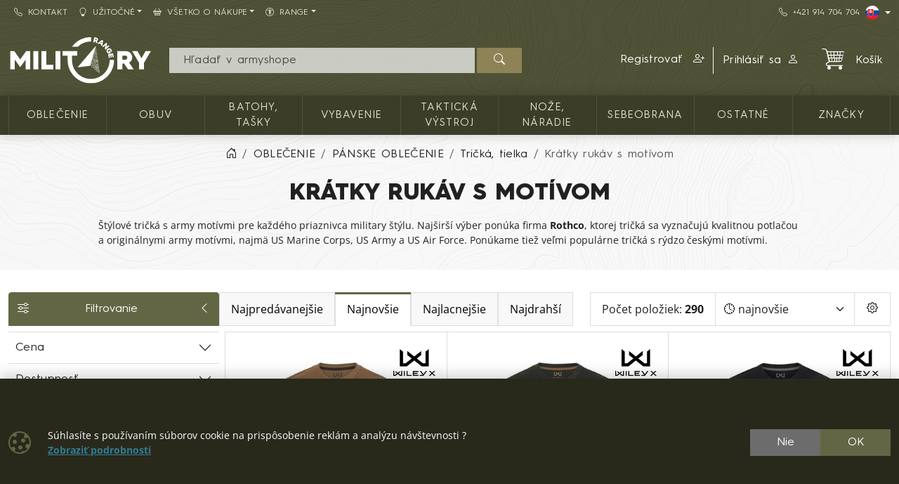

--- FILE ---
content_type: text/html; charset=utf-8
request_url: https://shop.militaryrange.sk/kategorie/tricka-s-motivom-0174
body_size: 31785
content:

<!DOCTYPE html>
<html lang="sk">
<head prefix="og: http://ogp.me/ns#">
    


<meta charset="utf-8" />

    <meta http-equiv="Content-Language" content="sk-SK" />

    <meta name="google-site-verification" content="jtwyGkSCoKZwY1cXxPcBM31c99ef6xUQNlLVIZA1S3E" />
<title>Tričko s motívom | Army shop MILITARY RANGE SK</title>
<meta name="description" content="Kr&#225;tky ruk&#225;v s mot&#237;vom, ROTHCO, ANTONIO&#174;, Helikon-Tex&#174;, PENTAGON, MIL-TEC&#174;, Št&#253;lov&#233; tričk&#225; s army mot&#237;vmi pre každ&#233;ho priaznivca military št&#253;lu. Najširš&#237; v&#253;ber" />
<meta name="keywords" content="Kr&#225;tky, ruk&#225;v, s, mot&#237;vom, oblečenie, tričk&#225;, tielka, p&#225;nske oblečenie, ROTHCO, ANTONIO&#174;, Helikon-Tex&#174;, PENTAGON, MIL-TEC&#174;" />
<meta name="robots" content="all" />
<meta name="viewport" content="width=device-width, initial-scale=1.0, shrink-to-fit=no, viewport-fit=cover" />

<meta name="theme-color" content="#3b3d29" />
<meta name="application-name" content="Army shop MILITARY RANGE SK" />
<meta name="msapplication-starturl" content="https://shop.militaryrange.sk/" />
<meta name="msapplication-navbutton-color" content="#3b3d29" />
<meta name="msapplication-TileImage" content="https://shop.militaryrange.sk/Content/custom/icons/icon-512x512.png?v=20221024041015" />
<meta name="msapplication-TileColor" content="#3b3d29" />


<meta property="og:title" content="Tričko s mot&#237;vom" />
<meta property="og:type" content="website" />
<meta property="og:url" content="https://shop.militaryrange.sk/kategorie/tricka-s-motivom-0174" />
<meta property="og:image" content="https://shop.militaryrange.sk/Content/custom/img_categories/itrika.jpg?v=20200527133546" />
<meta property="og:description" content="Kr&#225;tky ruk&#225;v s mot&#237;vom, ROTHCO, ANTONIO&#174;, Helikon-Tex&#174;, PENTAGON, MIL-TEC&#174;, Št&#253;lov&#233; tričk&#225; s army mot&#237;vmi pre každ&#233;ho priaznivca military št&#253;lu. Najširš&#237; v&#253;ber pon&#250;ka firma Rothco, ktorej tričk&#225; sa" />

    <meta property="og:locale" content="sk_SK" />

    <link rel="canonical" href="https://shop.militaryrange.sk/kategorie/tricka-s-motivom-0174" />

    <link rel="next" href="https://shop.militaryrange.sk/kategorie/tricka-s-motivom-0174?page=2" />

<link rel="manifest" href="/manifest.webmanifest">
<link rel="search" type="application/opensearchdescription+xml" href="https://shop.militaryrange.sk/mira/GetOpenSearchXML" title="Vyhľad&#225;vania - Army shop MILITARY RANGE SK">
<link rel="icon" type="image/png" sizes="192x192" href="/Content/custom/icons/icon-192x192.png?v=20221024041015" />
<link rel="icon" type="image/png" sizes="96x96" href="/Content/custom/icons/icon-96x96.png?v=20221024041015" />
<link rel="icon" type="image/png" sizes="32x32" href="/Content/custom/icons/icon-32x32.png?v=20230913123559" />
<link rel="apple-touch-icon" sizes="192x192" href="/Content/custom/icons/apple-touch-icon.png?v=20221024041015" />
<link rel="shortcut icon" type="image/x-icon" href="/Content/custom/icons/favicon.ico?v=20230913123559" />

<link rel="preload" href="/Content/bootstrap-icons/fonts/bootstrap-icons.woff2?e34853135f9e39acf64315236852cd5a" as="font" type="font/woff2" crossorigin="anonymous" />
<link rel="preload" href="/Content/mira-icons/fonts/mira.woff2?v=2" as="font" type="font/woff2" crossorigin="anonymous" />
 <link rel="preload" href="/Content/emoji-flags/fonts/twemojiCountryFlags.woff2?v=1" as="font" type="font/woff2" crossorigin="anonymous" />
<link rel="preload" href="/Content/custom/logo.svg?v=20221024101419" as="image" type="image/svg+xml" />
<link rel="preload" href="/Content/fonts/hurme.woff2" as="font" type="font/woff2" crossorigin />
<link rel="preload" href="/Content/fonts/hurmeBold.woff2" as="font" type="font/woff2" crossorigin />
<link rel="preload" href="/Content/fonts/hurmeBlack.woff2" as="font" type="font/woff2" crossorigin />
<link rel="preload" href="/Content/fonts/opensans_latin.woff2" as="font" type="font/woff2" crossorigin />
<link rel="preload" href="/Content/fonts/opensans_latin_ext.woff2" as="font" type="font/woff2" crossorigin />
<link rel="preload" href="/Content/fonts/opensansBold_latin.woff2" as="font" type="font/woff2" crossorigin />
<link rel="preload" href="/Content/fonts/opensansBold_latin_ext.woff2" as="font" type="font/woff2" crossorigin />
<link rel="preload" href="/Content/img/military/contours.svg?v=3" as="image" type="image/svg+xml" fetchpriority="high" />
<link rel="preload" href="/bundles/css?v=yOtwUYo28PxJfJ3tC6pXoM0tr_AANfLamyUTe2eqe2E1" as="style" />

<link href="/bundles/css?v=yOtwUYo28PxJfJ3tC6pXoM0tr_AANfLamyUTe2eqe2E1" rel="stylesheet"/>


<meta name="google-site-verification" content="PIqpWO0aYed7-2Ur1XymD4RW5Z9zVZf4iww060fsx_c" />

    <script type="application/ld+json">
            {"@context":"https://schema.org/","@type":"Organization","name":"MILITARY RANGE","legalName":"MILITARY RANGE s.r.o.","url":"https://militaryrange.com/","logo":"https://www.militarysklad.cz/Content/custom/icons/icon-512x512.png","foundingDate":"2010"}
    </script>

    
    


    
</head>
<body class="u-out u-b2c offer-body shop-3">

    



    <div id="cookies-consent" class="fixed-bottom-cookies" data-onlyonce="false">
        <div class="container">
            <div class="row align-items-center justify-content-end py-3">
                <div class="col d-flex align-items-center">
                    <i class="fs-2rem me-3 me-xl-4 d-none d-md-inline text-primary bi bi-cookie"></i>
                    <div class="small">Súhlasíte s používaním súborov cookie na prispôsobenie reklám a analýzu návštevnosti ?<br>
<a class="fw-bold text-info text-decoration-underline" rel="noopener noreferrer nofollow" href="/cookies" target ="_blank">Zobraziť&nbsp;podrobnosti</a></div>
                </div>
                <div class="col-12 col-sm-auto d-flex justify-content-end my-2 my-sm-0">
                        <div class="cookies-btn-group">
                            <button class="cookies-disable-button btn btn-cookie-no">Nie</button>
                            <button class="cookies-enable-button btn btn-primary">OK</button>
                        </div>

                </div>
            </div>
        </div>
    </div>
    





<nav class="mobile-nav">
    <div class="mobile-nav-wrap">
        <div class="mobile-nav-headline d-flex bg-primary text-white justify-content-between align-items-center">
            <div class="d-flex align-items-center py-2">
                <i class="me-2 bi bi-list"></i> MENU
            </div>
            <button class="btn-close btn-close-white" onclick="closeMobileMenu()" aria-label="Close menu"></button>
        </div>
        <div id="mobile-nav-parent" class="mobile-nav-list list-group list-group-flush">
            <div>
                    <a class="list-group-item list-group-item-action collapsed mobile-parent" data-bs-toggle="collapse" href="#mobileCollapseCat" role="button" aria-expanded="false" aria-controls="mobileCollapseCat" rel="nofollow">
                        <span>
                            KATALÓG TOVARU
                        </span>
                        <i class="collapse-chevron float-end me-1 bi bi-chevron-down"></i>
                    </a>
                    <div class="collapse bg-primary" id="mobileCollapseCat" data-bs-parent="#mobile-nav-parent">
                            <a class="list-group-item list-group-item-action ms-2" href="https://shop.militaryrange.sk/kategorie/oblecenie">
                                OBLEČENIE
                            </a>
                            <a class="list-group-item list-group-item-action ms-2" href="https://shop.militaryrange.sk/kategorie/obuv-0010">
                                OBUV
                            </a>
                            <a class="list-group-item list-group-item-action ms-2" href="https://shop.militaryrange.sk/kategorie/outdoor-vybavenie-batohy-vaky-tasky-0097">
                                Batohy, tašky
                            </a>
                            <a class="list-group-item list-group-item-action ms-2" href="https://shop.militaryrange.sk/kategorie/vybavenie">
                                Vybavenie
                            </a>
                            <a class="list-group-item list-group-item-action ms-2" href="https://shop.militaryrange.sk/kategorie/takticka-vystroj-0012">
                                TAKTICKÁ VÝSTROJ
                            </a>
                            <a class="list-group-item list-group-item-action ms-2" href="https://shop.militaryrange.sk/kategorie/noze-naradie-0023">
                                NOŽE, NÁRADIE
                            </a>
                            <a class="list-group-item list-group-item-action ms-2" href="https://shop.militaryrange.sk/kategorie/security-sebeobrana-0031">
                                Sebeobrana
                            </a>
                            <a class="list-group-item list-group-item-action ms-2" href="https://shop.militaryrange.sk/kategorie/ostatne-mr">
                                Ostatné
                            </a>
                    </div>

                        <a class="list-group-item list-group-item-action m-nav-1" href="/znacky">
                            ZNAČKY
                        </a>
                            <div class="border-top border-primary border-1"></div>
                        <a class="list-group-item list-group-item-action m-nav-2" href="/kontakt">
                            <i class="bi bi-telephone me-2"></i>Kontakt
                        </a>
                        <a class="list-group-item list-group-item-action collapsed mobile-parent m-nav-9" data-bs-toggle="collapse" href="#mobileCollapseDiv9" role="button" aria-expanded="false" aria-controls="mobileCollapseDiv9" rel="nofollow">
                            <i class="bi bi-lightbulb me-2"></i>Užitočné
                            <i class="collapse-chevron float-end me-1 bi bi-chevron-down"></i>
                        </a>
                        <div class="collapse bg-primary" id="mobileCollapseDiv9" data-bs-parent="#mobile-nav-parent">

                                <a class="list-group-item list-group-item-action m-nav-14 ms-2" href="/tabulka-velkosti">
                                    Tabulka veľkostí
                                </a>
                                <a class="list-group-item list-group-item-action m-nav-10 ms-2" href="/otazky-odpovede">
                                    Otázky a odpovede
                                </a>
                                <a class="list-group-item list-group-item-action m-nav-8 ms-2" href="/velkoobchod">
                                    Veľkoobchod
                                </a>
                        </div>
                        <a class="list-group-item list-group-item-action collapsed mobile-parent m-nav-6" data-bs-toggle="collapse" href="#mobileCollapseDiv6" role="button" aria-expanded="false" aria-controls="mobileCollapseDiv6" rel="nofollow">
                            <i class="bi bi-basket2 me-2"></i>Všetko o nákupe
                            <i class="collapse-chevron float-end me-1 bi bi-chevron-down"></i>
                        </a>
                        <div class="collapse bg-primary" id="mobileCollapseDiv6" data-bs-parent="#mobile-nav-parent">

                                <a class="list-group-item list-group-item-action m-nav-3 ms-2" href="/reklamacny-poriadok">
                                    Reklamačný poriadok
                                </a>
                                <a class="list-group-item list-group-item-action m-nav-4 ms-2" href="/obchodne-podmienky">
                                    Obchodné podmienky
                                </a>
                                <a class="list-group-item list-group-item-action m-nav-5 ms-2" href="/ochrana-gdpr">
                                    Ochrana osobných údajov GDPR
                                </a>
                                <a class="list-group-item list-group-item-action m-nav-7 ms-2" href="/vymena-vratenie">
                                    Výmena a vrátenie tovaru
                                </a>
                        </div>
                        <a class="list-group-item list-group-item-action collapsed mobile-parent m-nav-19" data-bs-toggle="collapse" href="#mobileCollapseDiv19" role="button" aria-expanded="false" aria-controls="mobileCollapseDiv19" rel="nofollow">
                            <i class="bi bi-universal-access-circle me-2"></i>RANGE
                            <i class="collapse-chevron float-end me-1 bi bi-chevron-down"></i>
                        </a>
                        <div class="collapse bg-primary" id="mobileCollapseDiv19" data-bs-parent="#mobile-nav-parent">

                                <a class="list-group-item list-group-item-action m-nav-18 ms-2" href="/ponuka/original-army">
                                    ORIGINAL
                                </a>
                                <a class="list-group-item list-group-item-action m-nav-16 ms-2" href="/ponuka/navy">
                                    NAVY
                                </a>
                                <a class="list-group-item list-group-item-action m-nav-20 ms-2" href="/ponuka/security">
                                    SECURITY
                                </a>
                        </div>

            </div>
        </div>
            <div class="mobile-nav-custom-content">
                <div class="d-flex flex-column small gap-3 p-3"> 
    <a title="Český e-shop" hreflang="cs" href="https://www.militarysklad.cz/" rel="external noopener" class="d-flex align-content-center" aria-label="CZ shop"> <i class="mira-flag mira-flag-cz me-2"></i><span>Český e-shop</span></a> 
    <a title="Deutscher Onlineshop" hreflang="de" href="https://militaryrange.de/" rel="external noopener" class="d-flex align-content-center" aria-label="DE E-shop"> <i class="mira-flag mira-flag-de me-2"></i><span>Deutscher Onlineshop</span></a>
    <a title="International shop" hreflang="en" href="https://shop.militaryrange.eu/" rel="external noopener" class="d-flex align-content-center" aria-label="EN shop"> <i class="mira-flag mira-flag-eu me-2"></i><span>International shop</span></a> 
</div>
            </div>
    </div>

</nav>




<header class="mk-2">
    






    <div class="top-menu small d-none d-lg-block">
        <div class="container d-flex justify-content-between align-items-center">
            <div class="main-menu-wrap">
                


<nav id="main-menu">
    
            <div class="">
                    <a id="nav-2" class="m-nav-2 btn btn-link menu-btn rounded-0  btn-sm" href="/kontakt" target="_self" ><i class="bi bi-telephone me-2"></i>Kontakt</a>
                            </div>
            <div class="dropdown text-white">
                    <a id="nav-9" class="m-nav-9 btn btn-link menu-btn rounded-0 dropdown-toggle btn-sm" href="uzitocne" target="_self" role=button data-bs-toggle=dropdown aria-haspopup=true aria-expanded=false data-bs-offset=0,0><i class="bi bi-lightbulb me-2"></i>Užitočné</a>
                                    <div class="dropdown-menu m-0 shadow-sm" aria-labelledby="nav-9">
                                <a id="nav-14" class="m-nav-14 dropdown-item" href="/tabulka-velkosti" target="_self">Tabulka veľkostí</a>
                                <a id="nav-10" class="m-nav-10 dropdown-item" href="/otazky-odpovede" target="_self">Otázky a odpovede</a>
                                <a id="nav-8" class="m-nav-8 dropdown-item" href="/velkoobchod" target="_self">Veľkoobchod</a>
                    </div>
            </div>
            <div class="dropdown text-white">
                    <a id="nav-6" class="m-nav-6 btn btn-link menu-btn rounded-0 dropdown-toggle btn-sm" href="#" role=button data-bs-toggle=dropdown aria-haspopup=true aria-expanded=false data-bs-offset=0,0><i class="bi bi-basket2 me-2"></i>Všetko o nákupe</a>
                                    <div class="dropdown-menu m-0 shadow-sm" aria-labelledby="nav-6">
                                <a id="nav-3" class="m-nav-3 dropdown-item" href="/reklamacny-poriadok" target="_self">Reklamačný poriadok</a>
                                <a id="nav-4" class="m-nav-4 dropdown-item" href="/obchodne-podmienky" target="_self">Obchodné podmienky</a>
                                <a id="nav-5" class="m-nav-5 dropdown-item" href="/ochrana-gdpr" target="_self">Ochrana osobných údajov GDPR</a>
                                <a id="nav-7" class="m-nav-7 dropdown-item" href="/vymena-vratenie" target="_self">Výmena a vrátenie tovaru</a>
                    </div>
            </div>
            <div class="dropdown text-white">
                    <a id="nav-19" class="m-nav-19 btn btn-link menu-btn rounded-0 dropdown-toggle btn-sm" href="/" target="_self" role=button data-bs-toggle=dropdown aria-haspopup=true aria-expanded=false data-bs-offset=0,0><i class="bi bi-universal-access-circle me-2"></i>RANGE</a>
                                    <div class="dropdown-menu m-0 shadow-sm" aria-labelledby="nav-19">
                                <a id="nav-18" class="m-nav-18 dropdown-item" href="/ponuka/original-army" target="_self">ORIGINAL</a>
                                <a id="nav-16" class="m-nav-16 dropdown-item" href="/ponuka/navy" target="_self">NAVY</a>
                                <a id="nav-20" class="m-nav-20 dropdown-item" href="/ponuka/security" target="_self">SECURITY</a>
                    </div>
            </div>


</nav>


            </div>
            <div class="top-links-wrap">
                
<div class="d-flex gap-2 align-items-center">
    <a class="btn btn-link btn-sm" href="tel:+421914704704" rel="noopener nofollow"><i class="bi bi-telephone me-2"></i>+421&nbsp;914&nbsp;704&nbsp;704</a>
    <div class="dropdown">
          <button class="btn btn-dark bg-transparent border-0 p-0 btn-sm dropdown-toggle d-flex align-items-center" type="button" data-bs-toggle="dropdown" aria-expanded="false" aria-label="Lang">
            <span class="mira-flag mira-flag-sk circle-flag me-1"></span>
          </button>
          <ul class="dropdown-menu dropdown-menu-end dropdown-menu-dark shadow-sm">
            <li> <a class="dropdown-item d-flex align-items-center small" title="Český e-shop" hreflang="cs" href="https://www.militarysklad.cz/" rel="external noopener" aria-label="CZ shop"><i class="mira-flag mira-flag-cz circle-flag me-2"></i>Český e-shop</a></li>
            <li> <a class="dropdown-item d-flex align-items-center small" title="Polski e-sklep" hreflang="pl" href="https://militaryrange.pl/" rel="external noopener" aria-label="PL shop"><i class="mira-flag mira-flag-pl circle-flag me-2"></i>Polski e-sklep</a></li>
            <li> <a class="dropdown-item d-flex align-items-center small" title="Deutscher Onlineshop" hreflang="de" href="https://militaryrange.de/" rel="external noopener" aria-label="DE shop"><i class="mira-flag mira-flag-de circle-flag me-2"></i>Deutscher Onlineshop</a></li>
            <li> <a class="dropdown-item d-flex align-items-center small" title="International shop" hreflang="en" href="https://shop.militaryrange.eu/" rel="external noopener" aria-label="EU shop"><i class="mira-flag mira-flag-eu circle-flag me-2"></i>International shop</a></li>
          </ul>
    </div>
</div>            </div>
        </div>
    </div>

    <div id="main-header-sticky" class="header-bg" data-toggle="sticky-onscroll" data-is-header="true">
        <div class="header-center py-1 py-sm-2 py-lg-3 no-transition">
            <div class="container">
                <div class="row align-items-center justify-content-end">
                    <div class="col col-lg-2 ms-0 me-auto col-logo">
                            <a id="logo" href="/" class="no-transition d-block">
            <img class="mira-logo img-fluid my-1 my-lg-0" src="/Content/custom/logo.svg?v=20221024101419" alt="logo" />

    </a>

                    </div>
                    <div class="d-flex d-lg-none col col-auto justify-content-end mobile-nav-buttons ps-0">
                        

<button id="searchMobileBtn" class="btn" type="button" data-bs-toggle="collapse" data-bs-target="#searchNavDropdown" aria-controls="searchNavDropdown" aria-expanded="false" aria-label="Toggle search">
    <i class="bi bi-search"></i>
        <span class="ico-desc">Hľadať</span>

</button>
    <a class="btn loginLink" href="/login?returnUrl=%2Fkategorie%2Ftricka-s-motivom-0174" rel="nofollow noreferrer" role="button">
        <i class="bi bi-person"></i>
            <span class="ico-desc">&#218;čet</span>
    </a>


<a id="mobileCartBtn" href="/kosik" class="btn">
    <i class="mi mi-cart2 i-cart-qty">
        <span class="badge cart-sumqty-txt badge bg-secondary hide"></span>
    </i>
        <span class="ico-desc">Koš&#237;k</span>
</a>
<button class="btn mobile-nav-toggle" type="button">
    <i class="bi bi-list"></i>
        <span class="ico-desc">Menu</span>
</button>

                    </div>
                        <div id="searchNavDropdown" class="collapse col-12 d-lg-block col-lg" data-bs-parent=".header-center">
                            

<form action="/hladat" autocomplete="off" class="position-relative my-2 no-transition" id="Search-form" method="get" novalidate="novalidate" role="search">        <div class="input-group flex-nowrap position-relative">
            <div id="search-wrap" class="d-flex flex-grow-1 position-relative">
                <input value="" type="text" id="search" name="searchString" class="form-control ignore-validation unround-right-corners" autocomplete="off" inputmode="search" required="required" placeholder=" Hľadať v armyshope" aria-label="Vyhľad&#225;vania">
                <button type="button" class="btn btn-close clear-search px-2 px-xl-3" title="Odstr&#225;niť vyhľad&#225;vanie"></button>
            </div>
            <button type="submit" form="Search-form" class="btn btn-head border-0 px-4" id="search-button" aria-label="Hľadať"><i class="bi bi-search"></i></button>
        </div>
    <div class="shadow-lg hidden" id="search-result">


    </div>
</form>
                        </div>
                        <div id="userNavDropdown" class="collapse col-12 col-lg d-lg-flex justify-content-end align-items-center position-relative" data-bs-parent=".header-center">
                            <div class="me-lg-2">
                                

<div class="user-nav-buttons d-flex align-items-center justify-content-center justify-content-lg-end my-2 my-lg-0 flex-nowrap gap-1">

            <div class="btn-group" role="group">
                        <a id="regLink" class="btn btn-link header-link border-0 end-border-link" href="/registracia?returnUrl=%2Fkategorie%2Ftricka-s-motivom-0174" rel="nofollow noreferrer" role="button">
                            <span class="d-inline d-lg-none d-xl-inline">
                                Registrovať
                            </span>
                            <i class="ms-2 bi bi-person-plus"></i>
                        </a>
                <a class="loginLink btn btn-link header-link " href="/login?returnUrl=%2Fkategorie%2Ftricka-s-motivom-0174" rel="nofollow noreferrer">

Prihl&#225;siť sa<i class="ms-2 bi bi-person"></i>                </a>

            </div>

</div>

                            </div>
                            <div class="ajaxcart d-none d-lg-block">
                                
<div class="mira-dropdown">
        <a id="cart-tocart" href="/kosik" class="btn btn-link header-link border-0">

            <div class="d-flex align-items-center">
                <div class="position-relative">
                    <i class="mi mi-cart2 i-cart-qty fs-2rem me-3">
                    </i>
                </div>
                    <div>
Koš&#237;k                    </div>

            </div>
        </a>


    <div class="cart-products mira-dropdown-content border bg-white text-dark">
            <div class="mira-dropdown-inner h-100">
                <div class="text-gray w-100 h-100 d-flex flex-column justify-content-center align-items-center">
                        <div class="d-flex justify-content-center w-100 my-2">
                            <i class="fs-2rem bi bi-emoji-frown"></i>
                        </div>

                    <div class="d-flex justify-content-center w-100 my-2">
                        <span class="fs-3">V&#225;š koš&#237;k je pr&#225;zdny.</span>
                    </div>

                </div>
            </div>

    </div>
</div>






                            </div>
                        </div>


                </div>

            </div>
        </div>
            <div class="horizon-cat-menu-wrap d-none d-lg-block">
                
<nav class="horizon-cat-menu container no-transition">
            <button id="hcm-btn-000020643600105867" type="button" class="hcm-lvl1 btn dropdown-toggle" data-cat-id="000020643600105867" data-cat-url="https://shop.militaryrange.sk/kategorie/oblecenie" data-bs-auto-close="outside" data-bs-offset="0,0" data-bs-toggle="dropdown" data-bs-display="static" aria-expanded="false">
                <span class="title-wrapper">
                    OBLEČENIE
                </span>
            </button>
            <div class="hcm-lvl2 dropdown-menu">
                <div class="container py-4 hcm-ajax">
                    
                </div>
            </div>
            <button id="hcm-btn-000000394700100191" type="button" class="hcm-lvl1 btn dropdown-toggle" data-cat-id="000000394700100191" data-cat-url="https://shop.militaryrange.sk/kategorie/obuv-0010" data-bs-auto-close="outside" data-bs-offset="0,0" data-bs-toggle="dropdown" data-bs-display="static" aria-expanded="false">
                <span class="title-wrapper">
                    OBUV
                </span>
            </button>
            <div class="hcm-lvl2 dropdown-menu">
                <div class="container py-4 hcm-ajax">
                    
                </div>
            </div>
            <button id="hcm-btn-000001086700100745" type="button" class="hcm-lvl1 btn dropdown-toggle" data-cat-id="000001086700100745" data-cat-url="https://shop.militaryrange.sk/kategorie/outdoor-vybavenie-batohy-vaky-tasky-0097" data-bs-auto-close="outside" data-bs-offset="0,0" data-bs-toggle="dropdown" data-bs-display="static" aria-expanded="false">
                <span class="title-wrapper">
                    Batohy, tašky
                </span>
            </button>
            <div class="hcm-lvl2 dropdown-menu">
                <div class="container py-4 hcm-ajax">
                    
                </div>
            </div>
            <button id="hcm-btn-000031201700100004" type="button" class="hcm-lvl1 btn dropdown-toggle" data-cat-id="000031201700100004" data-cat-url="https://shop.militaryrange.sk/kategorie/vybavenie" data-bs-auto-close="outside" data-bs-offset="0,0" data-bs-toggle="dropdown" data-bs-display="static" aria-expanded="false">
                <span class="title-wrapper">
                    Vybavenie
                </span>
            </button>
            <div class="hcm-lvl2 dropdown-menu">
                <div class="container py-4 hcm-ajax">
                    
                </div>
            </div>
            <button id="hcm-btn-000000394700100180" type="button" class="hcm-lvl1 btn dropdown-toggle" data-cat-id="000000394700100180" data-cat-url="https://shop.militaryrange.sk/kategorie/takticka-vystroj-0012" data-bs-auto-close="outside" data-bs-offset="0,0" data-bs-toggle="dropdown" data-bs-display="static" aria-expanded="false">
                <span class="title-wrapper">
                    TAKTICKÁ VÝSTROJ
                </span>
            </button>
            <div class="hcm-lvl2 dropdown-menu">
                <div class="container py-4 hcm-ajax">
                    
                </div>
            </div>
            <button id="hcm-btn-000000478600100073" type="button" class="hcm-lvl1 btn dropdown-toggle" data-cat-id="000000478600100073" data-cat-url="https://shop.militaryrange.sk/kategorie/noze-naradie-0023" data-bs-auto-close="outside" data-bs-offset="0,0" data-bs-toggle="dropdown" data-bs-display="static" aria-expanded="false">
                <span class="title-wrapper">
                    NOŽE, NÁRADIE
                </span>
            </button>
            <div class="hcm-lvl2 dropdown-menu">
                <div class="container py-4 hcm-ajax">
                    
                </div>
            </div>
            <button id="hcm-btn-000000478600100176" type="button" class="hcm-lvl1 btn dropdown-toggle" data-cat-id="000000478600100176" data-cat-url="https://shop.militaryrange.sk/kategorie/security-sebeobrana-0031" data-bs-auto-close="outside" data-bs-offset="0,0" data-bs-toggle="dropdown" data-bs-display="static" aria-expanded="false">
                <span class="title-wrapper">
                    Sebeobrana
                </span>
            </button>
            <div class="hcm-lvl2 dropdown-menu">
                <div class="container py-4 hcm-ajax">
                    
                </div>
            </div>
            <button id="hcm-btn-000031201700100002" type="button" class="hcm-lvl1 btn dropdown-toggle" data-cat-id="000031201700100002" data-cat-url="https://shop.militaryrange.sk/kategorie/ostatne-mr" data-bs-auto-close="outside" data-bs-offset="0,0" data-bs-toggle="dropdown" data-bs-display="static" aria-expanded="false">
                <span class="title-wrapper">
                    Ostatné
                </span>
            </button>
            <div class="hcm-lvl2 dropdown-menu">
                <div class="container py-4 hcm-ajax">
                    
                </div>
            </div>
                    <button class="hcm-lvl1 btn dropdown-toggle" id="hcm-dropdownBrand" type="button" data-bs-auto-close="outside" data-bs-offset="0,0" data-bs-toggle="dropdown" data-bs-display="static" aria-expanded="false">
                    <span class="title-wrapper">
                        ZNAČKY
                    </span>
                </button>
                <div class="hcm-lvl2 dropdown-menu">
                    <div class="container py-4 hcm-ajax">
                        
                    </div>
                </div>


</nav>
            </div>

        


    </div>
        <div class="bread-and-h1-wrapper">
                <div class="breadcrumb-wrapper">
                    <div class="container py-3">
                        
    <nav class="breadcrumb-nav" aria-label="breadcrumb">
        <ol vocab="https://schema.org/" typeof="BreadcrumbList" class="breadcrumb bg-transparent m-0 p-0 flex-lg-nowrap">

                    <li class="breadcrumb-item d-none d-lg-inline overflow-visible">
                        <a href="https://shop.militaryrange.sk/" aria-label="Home">
                            <i class="bi bi-house-door"></i>
                        </a>
                    </li>
                        <li property="itemListElement" typeof="ListItem" class="breadcrumb-item">

                            <a property="item" typeof="WebPage" href="https://shop.militaryrange.sk/kategorie/oblecenie">
                                <span property="name">OBLEČENIE</span>
                            </a>
                            <meta property="position" content="1">

                        </li>
                        <li property="itemListElement" typeof="ListItem" class="breadcrumb-item">

                            <a property="item" typeof="WebPage" href="https://shop.militaryrange.sk/kategorie/panske-oblecenie-army">
                                <span property="name">PÁNSKE OBLEČENIE</span>
                            </a>
                            <meta property="position" content="2">

                        </li>
                        <li property="itemListElement" typeof="ListItem" class="breadcrumb-item">

                            <a property="item" typeof="WebPage" href="https://shop.militaryrange.sk/kategorie/panske-oblecenie-tricka-0022">
                                <span property="name">Tričká, tielka</span>
                            </a>
                            <meta property="position" content="3">

                        </li>
                        <li property="itemListElement" typeof="ListItem" class="breadcrumb-item active" aria-current="page">
                            <span property="name">Krátky rukáv s motívom</span>
                            <meta property="position" content="4">
                        </li>


        </ol>
    </nav>


                    </div>
                </div>

                <div class="h1-content-wrapper">
                    <div class="container">
                        <div class="" >
                                <div id="h1content" class="d-flex flex-column">
                <h1 class="mb-3">Krátky rukáv s motívom</h1>

<p>Štýlové tričká s army motívmi pre každého priaznivca military štýlu. Najširší výber ponúka firma <strong> Rothco</strong>, ktorej tričká sa vyznačujú kvalitnou potlačou a originálnymi army motívmi, najmä US Marine Corps, US Army a US Air Force. Ponúkame tiež veľmi populárne tričká s rýdzo českými motívmi.</p>
    </div>







                        </div>
                    </div>
                </div>
        </div>



</header>







    

    <div class="modal fade" id="MIRAModal" tabindex="-1" role="dialog" aria-label="Detail produktu" aria-hidden="true">

        <div class="modal-dialog shadow" role="document">

            <div class="modal-content border-0 position-relative">
                <div class="spin-wrapper-detail position-absolute top-50 start-50 translate-middle">
                    <div class="spinner"></div>
                </div>
                <div class="modal-header">
                    <div class="modal-header-label">
                        <h1 class="h2 m-0 p-0 invisible">N&#225;zov produktu</h1>
                    </div>
                    <div class="d-flex align-content-start justify-content-end ms-auto me-0">
                        <button type="button" class="btn-close fs-2 btn-close-white btn-close-back close goback me-1 hide" title="Sp&#228;ť" onclick="goBack()"></button>
                        <button type="button" class="btn-close fs-2 btn-close-white close" data-bs-dismiss="modal" aria-label="Zavrieť"></button>
                    </div>

                </div>
                <div class="modal-body">

                </div>
                <div class="modal-footer bg-light">
                    <button type="button" class="btn btn-dark goback hide" onclick="goBack()">
                        <i class="me-2 bi bi-arrow-left"></i>
                        Sp&#228;ť
                    </button>
                    <button type="button" class="btn btn-dark shadow-btn" data-bs-dismiss="modal">
                        Zavrieť
                    </button>
                </div>
            </div>

        </div>
    </div>
    <div id="page-wrap" class="">
            <div id="page-container" class="container">

                
                <div class="body-content offer-content">
                    







    <div id="offer-row-1" class="d-flex gap-2 flex-column flex-sm-row">

      
                <div id="filter-btn-wrapper" class="open">
                    <button type="button" id="filter-btn" class="btn btn-filters shadow-btn d-flex align-items-center justify-content-between no-transition text-start open" data-toggle="sticky-onscroll">
                        <i class="me-2 bi bi-sliders"></i>
                        Filtrovanie
                        <span class="d-lg-none ms-1">(290)</span>
                        <i class="switch-ico ms-3 d-none d-lg-inline bi bi-chevron-left"></i>
                    </button>
                </div>


        <div class=" d-flex gap-3 flex-column flex-sm-row flex-grow-1 ">

                <div class="simple-sort-nav d-none d-xl-flex offer-options btn-group" role="group" aria-label="Zoradiť">
                        <input type="radio" class="btn-check" name="srt-alt" id="srt-select-10" value="10" autocomplete="off" >
                        <label class="btn btn-light srt-alt-btn" for="srt-select-10">
                            <i class="me-2 d-none d-xxl-inline-block bi bi-hand-thumbs-up"></i>
                            Najpred&#225;vanejšie
                        </label>
                                        <input type="radio" class="btn-check" name="srt-alt" id="srt-select-0" value="0" autocomplete="off" checked>
                    <label class="btn btn-light srt-alt-btn" for="srt-select-0">
                        <i class="me-2 d-none d-xxl-inline-block bi bi-clock"></i>
                        Najnovšie
                    </label>

                    <input type="radio" class="btn-check" name="srt-alt" id="srt-select-4" value="4" autocomplete="off" >
                    <label class="btn btn-light srt-alt-btn" for="srt-select-4">
                        <i class="me-2 d-none d-xxl-inline-block bi bi-arrow-down"></i>
                        Najlacnejšie
                    </label>

                    <input type="radio" class="btn-check" name="srt-alt" id="srt-select-5" value="5" autocomplete="off" >
                    <label class="btn btn-light srt-alt-btn" for="srt-select-5">
                        <i class="me-2 d-none d-xxl-inline-block bi bi-arrow-up"></i>
                        Najdrahš&#237;
                    </label>
                </div>



            <div class="d-flex ms-sm-auto justify-content-sm-end align-items-center border offer-options bg-white">
                <div class="d-none d-lg-flex px-3 h-100 border-end align-items-center">
                    <span class="text-nowrap">Počet položiek:<strong class="ms-1">290</strong></span>
                </div>

                <div class="d-flex justify-content-between align-items-center w-100 h-100">
                    <div class="row g-0 w-100 h-100 align-items-center">
                        <div class="d-none ps-3 col-auto">
                            <label class="col-form-label" for="srt-select">Zoradiť: </label>
                        </div>
                        <div class="col-12 col-lg-auto">
                            <select class="form-select border-0 shadow-none" name="srt" id="srt-select" form="filterform" aria-label="Zoradiť">
                                                                    <option value="10" >&#x1F44D; najpred&#225;vanejšie</option>
                                                                                                <option value="0" selected>&#x1F553; najnovšie</option>
                                <option value="1" >&#x1F553; najdrahšie</option>
                                <option value="4" >&#x1F4B6; najlacnejšie</option>
                                <option value="5" >&#x1F4B6; najdrahš&#237;</option>
                                <option value="2" >&#x1F4DD; n&#225;zov A-Z</option>
                                <option value="3" >&#x1F4DD; n&#225;zov Z-A</option>
                            </select>
                        </div>

                    </div>


                    <div class="dropdown h-100 border-start">
                        <button class="btn px-3 h-100" type="button" id="dropdownMenuButton" data-bs-toggle="dropdown" data-bs-display="static" aria-haspopup="true" aria-expanded="false" aria-label="Pageing Setting">
                            <i class="bi bi-gear"></i>
                        </button>
                        <div class="dropdown-menu dropdown-menu-end end-0 keepopen" aria-labelledby="dropdownMenuButton">
                            <h6 class="dropdown-header">Počet produktov na str&#225;nku</h6>

                            <div class="d-flex justify-content-center flex-wrap px-2">
                                <div class="form-inline px-0 px-lg-3">
                                    <div class="form-group m-0 p-0">
                                        <select aria-label="Počet produktov na str&#225;nku" class="form-select border-0 shadow-none" name="ps" id="ps-select" form="filterform">
                                            <option value="24" selected>24</option>
                                            <option value="48" >48</option>
                                            <option value="72" >72</option>
                                            <option value="96" >96</option>
                                            <option value="120" >120</option>
                                        </select>
                                    </div>
                                </div>
                            </div>
                            <div class="dropdown-divider"></div>
                            <h6 class="dropdown-header">Automatick&#233; str&#225;nkovanie</h6>
                            <div class="d-flex justify-content-center px-2">
                                <div class="form-check">
                                    <input type="checkbox" class="form-check-input" id="toggle-pageing" >
                                    <label class="form-check-label toggle-pageing-label" for="toggle-pageing">vypnut&#233;</label>
                                </div>
                            </div>
                                <div class="dropdown-divider"></div>
                                <h6 class="dropdown-header">Zobraziť ceny</h6>
                                <div class="d-flex justify-content-center px-2">
                                    <div class="form-check">
                                        <input type="checkbox" class="form-check-input vat-switch" id="toggle-vat-switch" checked>
                                        <label class="form-check-label vat-switch-label" for="toggle-vat-switch">s&#160;DPH</label>
                                    </div>
                                </div>
                                                    </div>
                    </div>

                </div>
            </div>
        </div>



    </div>
    <div class="row g-0 position-relative">
        <div class="postition-relative">
            <div id="offer-filters-wrap" class=" open">
                <button type="button" class="filter-close btn btn-filters mobile-nav-headline border-start-0 border-end-0 border-top-0 rounded-0 w-100 d-flex align-items-center justify-content-between text-start d-lg-none">
                    <span>
                        <i class="me-2 bi bi-sliders"></i>
                        <span>
                            Filtrovanie
                            <small class="fw-normal fs-mini">
                                (290&#160;produktov)
                            </small>
                        </span>
                    </span>

                    <i class="ms-3 fs-2rem bi bi-x"></i>
                </button>

                <div id="offer-filters" class="save-scroll mira-hover-scrollbar" data-scroll-id="allFilters">
                    <form action="/kategorie/tricka-s-motivom-0174" id="filterform" method="get">        <div id="ff-wrap" class="accordion accordion-flush filter-accordion">

<div class="accordion-item"><div class="accordion-header"><button aria-controls="Cena" aria-expanded="false" class="collapsed accordion-button f-button" data-bs-target="#fg-p" data-bs-toggle="collapse" type="button">Cena</button></div><div aria-labelledby="TODO" class="collapse f-collapse accordion-collapse" data-bs-parent="#ff-wrap" data-group-id="p" id="fg-p"><div class="accordion-body">

<div class="filter-group p-2 position-relative">
    <div class="hist-con px-3 pt-2">
        <div id="histogramSlider"></div>
    </div>
    <div class="d-flex gap-3">

        <div class="input-group input-group-sm">
            <span class="input-group-text small text-black-50">od</span>
            <input type="number" step="1" max="40" min="0" id="pLeft" class="form-control range-input" placeholder="0" aria-label="od" name="pl" data-group-id="p" autocomplete="off">
                <span class="input-group-text">€</span>
        </div>

        <div class="input-group input-group-sm">
            <span class="input-group-text small text-black-50" id="basic-addon1">do</span>
            <input type="number" step="1" max="40" min="0" id="pRight" class="form-control range-input" placeholder="40" aria-label="do" name="pr" data-group-id="p" autocomplete="off">
                <span class="input-group-text">€</span>
        </div>

    </div>
</div>



<script>
        var HistoData = {
            Data:[20.54, 19.92, 19.92, 24.48, 12.03, 21.99, 21.99, 19.50, 16.18, 24.48, 20.54, 15.77, 21.58, 17.84, 21.59, 17.22, 17.43, 24.48, 34.23, 25.31, 12.86, 12.86, 31.53, 31.53, 22.41, 24.48, 16.18, 24.48, 19.92, 19.92, 19.92, 24.48, 19.92, 19.92, 14.73, 17.84, 24.48, 24.48, 24.48, 21.99, 21.99, 24.48, 17.84, 17.84, 17.84, 20.33, 12.24, 31.53, 20.54, 31.53, 16.55, 24.48, 17.84, 31.53, 24.48, 31.53, 19.92, 24.89, 2.70, 19.92, 19.92, 19.92, 8.71, 13.69, 15.77, 7.88, 20.54, 24.48, 24.48, 24.48, 15.56, 21.99, 16.55, 15.56, 17.84, 13.69, 31.53, 31.53, 12.03, 31.53, 12.03, 31.53, 16.55, 31.53, 32.78, 36.93, 24.48, 16.55, 16.18, 24.48, 31.12, 19.09, 24.48, 24.48, 13.69, 24.48, 24.48, 31.53, 12.03, 20.54, 27.38, 12.03, 24.48, 7.88, 20.54, 12.03, 31.53, 22.82, 21.99, 8.30, 20.54, 21.99, 15.77, 31.53, 24.48, 12.03, 22.82, 24.48, 24.48, 24.48, 17.84, 12.41, 24.48, 24.48, 15.56, 24.48, 31.53, 12.03, 15.77, 31.53, 15.77, 27.38, 18.67, 24.48, 31.53, 20.54, 31.53, 31.53, 12.03, 24.48, 31.53, 31.53, 21.99, 31.53, 24.48, 24.48, 24.48, 24.48, 24.48, 24.48, 16.55, 31.53, 31.53, 24.48, 31.53, 31.53, 31.53, 31.53, 31.53, 31.53, 24.48, 31.53, 12.03, 24.48, 27.38, 24.48, 31.53, 12.03, 20.54, 31.12, 31.12, 24.48, 16.55, 31.08, 14.48, 31.53, 24.48, 39.42, 20.54, 20.54, 20.54, 24.48, 24.48, 21.99, 17.84, 16.18, 24.48, 27.38, 14.48, 24.48, 31.53, 18.67, 24.48, 31.53, 38.38, 20.54, 24.48, 31.53, 24.06, 22.82, 20.54, 27.38, 35.27, 35.27, 35.27, 35.27, 35.27, 35.27, 27.38, 27.38, 27.38, 35.27, 25.93, 24.48, 22.82, 22.82, 11.62, 22.41, 24.69, 31.12, 31.12, 24.48, 24.48, 24.48, 24.48, 24.48, 24.48, 24.48, 21.99, 20.54, 24.48, 24.48, 24.48, 20.54, 20.54, 24.48, 24.48, 24.48, 20.54, 22.82, 19.09, 19.09, 16.55, 22.82, 24.48, 24.48, 24.48, 24.48, 15.56, 24.48, 24.48, 24.48, 15.56, 24.48, 24.48, 24.48, 24.48, 24.48, 17.43, 27.38, 27.38, 27.38, 24.48, 24.48, 24.48, 16.55, 24.48, 24.48, 24.48, 24.48, 24.48, 24.48, 24.48, 24.48, 24.48, 24.48, 18.26, 24.48, 24.48, 24.48, 24.48, 24.48, 16.55, 16.55, 24.48, 24.48, 18.26, 24.48, 18.26, 18.26],
            MaxValue:40,
            MinValue:2,
            MaxSelected:40,
            MinSelected:0,
            UnitString: "€",
            Step: 1,
            NumberOfBins: 16,
            GroupId: "p",
        }
</script>

</div></div></div><div class="accordion-item"><div class="accordion-header"><button aria-controls="Dostupnosť" aria-expanded="false" class="collapsed accordion-button f-button" data-bs-target="#fg-os" data-bs-toggle="collapse" type="button">Dostupnosť</button></div><div aria-labelledby="TODO" class="collapse f-collapse accordion-collapse" data-bs-parent="#ff-wrap" data-group-id="os" id="fg-os"><div class="accordion-body">




<div class="fg-list fg-list-1x8 mira-scrollbar" data-scroll-id="fg-os" data-active-switch="false" data-search-bar="false">
<div class="filter-item fi-list" data-is-active="false" data-search-text="Skladom"><label for="os-45059360"><span class="form-check m-0"><input class="filter-input form-check-input" data-group-id="os" id="os-45059360" name="os" type="checkbox" value="5" /><span class="form-check-label">Skladom</span></span><span class="text-gray filter-items-count">259</span></label></div><div class="filter-item fi-list" data-is-active="false" data-search-text="Skladom - Teplice"><label for="os-14405303"><span class="form-check m-0"><input class="filter-input form-check-input" data-group-id="os" id="os-14405303" name="os" type="checkbox" value="1" /><span class="form-check-label">Skladom - Teplice</span></span><span class="text-gray filter-items-count">240</span></label></div><div class="filter-item fi-list" data-is-active="false" data-search-text="Skladom - Litvínov"><label for="os-44258868"><span class="form-check m-0"><input class="filter-input form-check-input" data-group-id="os" id="os-44258868" name="os" type="checkbox" value="2" /><span class="form-check-label">Skladom - Litvínov</span></span><span class="text-gray filter-items-count">174</span></label></div><div class="filter-item fi-list" data-is-active="false" data-search-text="Skladom - Ústí n/L "><label for="os-45492042"><span class="form-check m-0"><input class="filter-input form-check-input" data-group-id="os" id="os-45492042" name="os" type="checkbox" value="3" /><span class="form-check-label">Skladom - Ústí n/L </span></span><span class="text-gray filter-items-count">38</span></label></div></div>
</div></div></div><div class="accordion-item"><div class="accordion-header"><button aria-controls="Farba / maskovanie" aria-expanded="false" class="collapsed accordion-button f-button" data-bs-target="#fg-k" data-bs-toggle="collapse" type="button">Farba / maskovanie</button></div><div aria-labelledby="TODO" class="collapse f-collapse accordion-collapse" data-bs-parent="#ff-wrap" data-group-id="k" id="fg-k"><div class="accordion-body">



    <div class="upper-toolbar no-switch">
       
        <div class="px-2 d-flex justify-content-between align-items-start gap-2">
            <div class="flex-grow-1">

                    <div class="input-group input-group-sm">
                        <input id="f-val-search-k" class="filter-label-search form-control form-control-sm" type="text" inputmode="text" data-group-id="k" autocomplete="off" aria-label="Vyhľad&#225;vanie v hodnot&#225;ch filtra" novalidate>
                        <span class="btn btn-clear-input" data-group-id="k">
                            <i class="hide-when-active bi bi-search"></i>
                            <i class="show-when-active text-danger bi bi-x-lg"></i>
                        </span>
                    </div>


            </div>
        </div>

    </div>

<div class="fg-list fg-list-1x8 mira-scrollbar save-scroll pt-8px" data-scroll-id="fg-k" data-active-switch="false" data-search-bar="true">
<div class="filter-item fi-list" data-is-active="false" data-search-text="ČIERNA"><label for="k-15007809"><span class="form-check m-0"><input class="filter-input form-check-input" data-group-id="k" id="k-15007809" name="k" type="checkbox" value="ČIERNA" /><span class="form-check-label">ČIERNA</span></span><span class="text-gray filter-items-count">88</span></label></div><div class="filter-item fi-list" data-is-active="false" data-search-text="ZELENÁ"><label for="k-4262789"><span class="form-check m-0"><input class="filter-input form-check-input" data-group-id="k" id="k-4262789" name="k" type="checkbox" value="ZELENÁ" /><span class="form-check-label">ZELENÁ</span></span><span class="text-gray filter-items-count">56</span></label></div><div class="filter-item fi-list" data-is-active="false" data-search-text="MODRÁ"><label for="k-57607805"><span class="form-check m-0"><input class="filter-input form-check-input" data-group-id="k" id="k-57607805" name="k" type="checkbox" value="MODRÁ" /><span class="form-check-label">MODRÁ</span></span><span class="text-gray filter-items-count">32</span></label></div><div class="filter-item fi-list" data-is-active="false" data-search-text="COYOTE BROWN"><label for="k-42214399"><span class="form-check m-0"><input class="filter-input form-check-input" data-group-id="k" id="k-42214399" name="k" type="checkbox" value="COYOTE BROWN" /><span class="form-check-label">COYOTE BROWN</span></span><span class="text-gray filter-items-count">19</span></label></div><div class="filter-item fi-list" data-is-active="false" data-search-text="BIELA"><label for="k-20599778"><span class="form-check m-0"><input class="filter-input form-check-input" data-group-id="k" id="k-20599778" name="k" type="checkbox" value="BIELA" /><span class="form-check-label">BIELA</span></span><span class="text-gray filter-items-count">14</span></label></div><div class="filter-item fi-list" data-is-active="false" data-search-text="ŠEDÁ"><label for="k-54574799"><span class="form-check m-0"><input class="filter-input form-check-input" data-group-id="k" id="k-54574799" name="k" type="checkbox" value="ŠEDÁ" /><span class="form-check-label">ŠEDÁ</span></span><span class="text-gray filter-items-count">14</span></label></div><div class="filter-item fi-list" data-is-active="false" data-search-text="ČERVENÁ"><label for="k-39946887"><span class="form-check m-0"><input class="filter-input form-check-input" data-group-id="k" id="k-39946887" name="k" type="checkbox" value="ČERVENÁ" /><span class="form-check-label">ČERVENÁ</span></span><span class="text-gray filter-items-count">11</span></label></div><div class="filter-item fi-list" data-is-active="false" data-search-text="KHAKI - PIESKOVÁ"><label for="k-52779477"><span class="form-check m-0"><input class="filter-input form-check-input" data-group-id="k" id="k-52779477" name="k" type="checkbox" value="KHAKI - PIESKOVÁ" /><span class="form-check-label">KHAKI - PIESKOVÁ</span></span><span class="text-gray filter-items-count">11</span></label></div><div class="filter-item fi-list" data-is-active="false" data-search-text="HNEDÁ"><label for="k-26266226"><span class="form-check m-0"><input class="filter-input form-check-input" data-group-id="k" id="k-26266226" name="k" type="checkbox" value="HNEDÁ" /><span class="form-check-label">HNEDÁ</span></span><span class="text-gray filter-items-count">8</span></label></div><div class="filter-item fi-list" data-is-active="false" data-search-text="OLIVE GREEN"><label for="k-41129501"><span class="form-check m-0"><input class="filter-input form-check-input" data-group-id="k" id="k-41129501" name="k" type="checkbox" value="OLIVE GREEN" /><span class="form-check-label">OLIVE GREEN</span></span><span class="text-gray filter-items-count">6</span></label></div><div class="filter-item fi-list" data-is-active="false" data-search-text="WOLF GREY"><label for="k-38888217"><span class="form-check m-0"><input class="filter-input form-check-input" data-group-id="k" id="k-38888217" name="k" type="checkbox" value="WOLF GREY" /><span class="form-check-label">WOLF GREY</span></span><span class="text-gray filter-items-count">5</span></label></div><div class="filter-item fi-list" data-is-active="false" data-search-text="SHADOW GREY"><label for="k-5139301"><span class="form-check m-0"><input class="filter-input form-check-input" data-group-id="k" id="k-5139301" name="k" type="checkbox" value="SHADOW GREY" /><span class="form-check-label">SHADOW GREY</span></span><span class="text-gray filter-items-count">3</span></label></div><div class="filter-item fi-list" data-is-active="false" data-search-text="US WOODLAND"><label for="k-29941985"><span class="form-check m-0"><input class="filter-input form-check-input" data-group-id="k" id="k-29941985" name="k" type="checkbox" value="US WOODLAND" /><span class="form-check-label">US WOODLAND</span></span><span class="text-gray filter-items-count">3</span></label></div><div class="filter-item fi-list" data-is-active="false" data-search-text="MELANŽ"><label for="k-5212061"><span class="form-check m-0"><input class="filter-input form-check-input" data-group-id="k" id="k-5212061" name="k" type="checkbox" value="MELANŽ" /><span class="form-check-label">MELANŽ</span></span><span class="text-gray filter-items-count">2</span></label></div><div class="filter-item fi-list" data-is-active="false" data-search-text="TAIGA GREEN"><label for="k-33216161"><span class="form-check m-0"><input class="filter-input form-check-input" data-group-id="k" id="k-33216161" name="k" type="checkbox" value="TAIGA GREEN" /><span class="form-check-label">TAIGA GREEN</span></span><span class="text-gray filter-items-count">2</span></label></div><div class="filter-item fi-list" data-is-active="false" data-search-text="VÍNOVÁ"><label for="k-18332257"><span class="form-check m-0"><input class="filter-input form-check-input" data-group-id="k" id="k-18332257" name="k" type="checkbox" value="VÍNOVÁ" /><span class="form-check-label">VÍNOVÁ</span></span><span class="text-gray filter-items-count">2</span></label></div><div class="filter-item fi-list" data-is-active="false" data-search-text="REFLEXNÍ"><label for="k-19645215"><span class="form-check m-0"><input class="filter-input form-check-input" data-group-id="k" id="k-19645215" name="k" type="checkbox" value="REFLEXNÍ" /><span class="form-check-label">REFLEXNÍ</span></span><span class="text-gray filter-items-count">1</span></label></div><div class="filter-item fi-list" data-is-active="false" data-search-text="RHODESIAN CAMO"><label for="k-11619456"><span class="form-check m-0"><input class="filter-input form-check-input" data-group-id="k" id="k-11619456" name="k" type="checkbox" value="RHODESIAN CAMO" /><span class="form-check-label">RHODESIAN CAMO</span></span><span class="text-gray filter-items-count">1</span></label></div><div class="filter-item fi-list" data-is-active="false" data-search-text="SAGE GREEN"><label for="k-53113488"><span class="form-check m-0"><input class="filter-input form-check-input" data-group-id="k" id="k-53113488" name="k" type="checkbox" value="SAGE GREEN" /><span class="form-check-label">SAGE GREEN</span></span><span class="text-gray filter-items-count">1</span></label></div><div class="filter-item fi-list" data-is-active="false" data-search-text="STRIEBORNÁ"><label for="k-41296760"><span class="form-check m-0"><input class="filter-input form-check-input" data-group-id="k" id="k-41296760" name="k" type="checkbox" value="STRIEBORNÁ" /><span class="form-check-label">STRIEBORNÁ</span></span><span class="text-gray filter-items-count">1</span></label></div><div class="filter-item fi-list" data-is-active="false" data-search-text="TIGER STRIPE"><label for="k-46414876"><span class="form-check m-0"><input class="filter-input form-check-input" data-group-id="k" id="k-46414876" name="k" type="checkbox" value="TIGER STRIPE" /><span class="form-check-label">TIGER STRIPE</span></span><span class="text-gray filter-items-count">1</span></label></div><div class="filter-item fi-list" data-is-active="false" data-search-text="ŽLTÁ"><label for="k-8294646"><span class="form-check m-0"><input class="filter-input form-check-input" data-group-id="k" id="k-8294646" name="k" type="checkbox" value="ŽLTÁ" /><span class="form-check-label">ŽLTÁ</span></span><span class="text-gray filter-items-count">1</span></label></div></div>
</div></div></div><div class="accordion-item"><div class="accordion-header"><button aria-controls="Štítky" aria-expanded="false" class="collapsed accordion-button f-button" data-bs-target="#fg-t" data-bs-toggle="collapse" type="button">Štítky</button></div><div aria-labelledby="TODO" class="collapse f-collapse accordion-collapse" data-bs-parent="#ff-wrap" data-group-id="t" id="fg-t"><div class="accordion-body">




<div class="fg-list fg-list-1x8 mira-scrollbar" data-scroll-id="fg-t" data-active-switch="false" data-search-bar="false">
<div class="filter-item fi-list" data-is-active="false" data-search-text="Výpredaj"><label for="t-57671026"><span class="form-check m-0"><input class="filter-input form-check-input" data-group-id="t" id="t-57671026" name="t" type="checkbox" value="3" /><span class="form-check-label">Výpredaj</span></span><span class="text-gray filter-items-count">8</span></label></div></div>
</div></div></div><div class="accordion-item"><div class="accordion-header"><button aria-controls="Značky" aria-expanded="false" class="collapsed accordion-button f-button" data-bs-target="#fg-b" data-bs-toggle="collapse" type="button">Značky</button></div><div aria-labelledby="TODO" class="collapse f-collapse accordion-collapse" data-bs-parent="#ff-wrap" data-group-id="b" id="fg-b"><div class="accordion-body">




<div class="fg-list fg-list-1x8 mira-scrollbar save-scroll" data-scroll-id="fg-b" data-active-switch="false" data-search-bar="false">
<div class="filter-item fi-list" data-is-active="false" data-search-text="ROTHCO"><label for="b-13737399"><span class="form-check m-0"><input class="filter-input form-check-input" data-group-id="b" id="b-13737399" name="b" type="checkbox" value="ROTHCO" /><span class="form-check-label"><img alt="ROTHCO" class="me-1" loading="lazy" src="/Content/custom/img_brands_thumb/rothco.png?v=20200227043031" width="24" />ROTHCO</span></span><span class="text-gray filter-items-count">77</span></label></div><div class="filter-item fi-list" data-is-active="false" data-search-text="ANTONIO®"><label for="b-14203219"><span class="form-check m-0"><input class="filter-input form-check-input" data-group-id="b" id="b-14203219" name="b" type="checkbox" value="ANTONIO®" /><span class="form-check-label"><img alt="ANTONIO®" class="me-1" loading="lazy" src="/Content/custom/img_brands_thumb/antonio.png?v=20200228145054" width="24" />ANTONIO®</span></span><span class="text-gray filter-items-count">56</span></label></div><div class="filter-item fi-list" data-is-active="false" data-search-text="Helikon-Tex®"><label for="b-35165114"><span class="form-check m-0"><input class="filter-input form-check-input" data-group-id="b" id="b-35165114" name="b" type="checkbox" value="Helikon-Tex®" /><span class="form-check-label"><img alt="Helikon-Tex®" class="me-1" loading="lazy" src="/Content/custom/img_brands_thumb/helikon.png?v=20240725110225" width="24" />Helikon-Tex®</span></span><span class="text-gray filter-items-count">42</span></label></div><div class="filter-item fi-list" data-is-active="false" data-search-text="PENTAGON"><label for="b-38926297"><span class="form-check m-0"><input class="filter-input form-check-input" data-group-id="b" id="b-38926297" name="b" type="checkbox" value="PENTAGON" /><span class="form-check-label"><img alt="PENTAGON" class="me-1" loading="lazy" src="/Content/custom/img_brands_thumb/pentagon-tactical-logo.png?v=20200615154313" width="24" />PENTAGON</span></span><span class="text-gray filter-items-count">35</span></label></div><div class="filter-item fi-list" data-is-active="false" data-search-text="MIL-TEC®"><label for="b-6852918"><span class="form-check m-0"><input class="filter-input form-check-input" data-group-id="b" id="b-6852918" name="b" type="checkbox" value="MIL-TEC®" /><span class="form-check-label"><img alt="MIL-TEC®" class="me-1" loading="lazy" src="/Content/custom/img_brands_thumb/miltec.png?v=20200227043029" width="24" />MIL-TEC®</span></span><span class="text-gray filter-items-count">17</span></label></div><div class="filter-item fi-list" data-is-active="false" data-search-text="WILEY X"><label for="b-39945880"><span class="form-check m-0"><input class="filter-input form-check-input" data-group-id="b" id="b-39945880" name="b" type="checkbox" value="WILEY X" /><span class="form-check-label"><img alt="WILEY X" class="me-1" loading="lazy" src="/Content/custom/img_brands_thumb/wiley-x.png?v=20240513085245" width="24" />WILEY X</span></span><span class="text-gray filter-items-count">11</span></label></div><div class="filter-item fi-list" data-is-active="false" data-search-text="FOSTEX"><label for="b-52734169"><span class="form-check m-0"><input class="filter-input form-check-input" data-group-id="b" id="b-52734169" name="b" type="checkbox" value="FOSTEX" /><span class="form-check-label"><img alt="FOSTEX" class="me-1" loading="lazy" src="/Content/custom/img_brands_thumb/fostex.png?v=20200227043025" width="24" />FOSTEX</span></span><span class="text-gray filter-items-count">10</span></label></div><div class="filter-item fi-list" data-is-active="false" data-search-text="KOMBAT"><label for="b-24227367"><span class="form-check m-0"><input class="filter-input form-check-input" data-group-id="b" id="b-24227367" name="b" type="checkbox" value="KOMBAT" /><span class="form-check-label"><img alt="KOMBAT" class="me-1" loading="lazy" src="/Content/custom/img_brands_thumb/kombat.png?v=20200227043026" width="24" />KOMBAT</span></span><span class="text-gray filter-items-count">10</span></label></div><div class="filter-item fi-list" data-is-active="false" data-search-text="DIRECT ACTION®"><label for="b-16489728"><span class="form-check m-0"><input class="filter-input form-check-input" data-group-id="b" id="b-16489728" name="b" type="checkbox" value="DIRECT ACTION®" /><span class="form-check-label"><img alt="DIRECT ACTION®" class="me-1" loading="lazy" src="/Content/custom/img_brands_thumb/direct-action.png?v=20200615154313" width="24" />DIRECT ACTION®</span></span><span class="text-gray filter-items-count">7</span></label></div><div class="filter-item fi-list" data-is-active="false" data-search-text="eXc"><label for="b-3840268"><span class="form-check m-0"><input class="filter-input form-check-input" data-group-id="b" id="b-3840268" name="b" type="checkbox" value="eXc" /><span class="form-check-label"><img alt="eXc" class="me-1" loading="lazy" src="/Content/custom/img_brands_thumb/exc.png?v=20200227043024" width="24" />eXc</span></span><span class="text-gray filter-items-count">7</span></label></div><div class="filter-item fi-list" data-is-active="false" data-search-text="MILITARY RANGE"><label for="b-38594362"><span class="form-check m-0"><input class="filter-input form-check-input" data-group-id="b" id="b-38594362" name="b" type="checkbox" value="MILITARY RANGE" /><span class="form-check-label"><img alt="MILITARY RANGE" class="me-1" loading="lazy" src="/Content/custom/img_brands_thumb/military%20range.png?v=20221024145644" width="24" />MILITARY RANGE</span></span><span class="text-gray filter-items-count">6</span></label></div><div class="filter-item fi-list" data-is-active="false" data-search-text="BRANDIT"><label for="b-59024701"><span class="form-check m-0"><input class="filter-input form-check-input" data-group-id="b" id="b-59024701" name="b" type="checkbox" value="BRANDIT" /><span class="form-check-label"><img alt="BRANDIT" class="me-1" loading="lazy" src="/Content/custom/img_brands_thumb/brandit.png?v=20200227043023" width="24" />BRANDIT</span></span><span class="text-gray filter-items-count">4</span></label></div><div class="filter-item fi-list" data-is-active="false" data-search-text="MFH"><label for="b-38865860"><span class="form-check m-0"><input class="filter-input form-check-input" data-group-id="b" id="b-38865860" name="b" type="checkbox" value="MFH" /><span class="form-check-label"><img alt="MFH" class="me-1" loading="lazy" src="/Content/custom/img_brands_thumb/mfh.png?v=20221126073457" width="24" />MFH</span></span><span class="text-gray filter-items-count">3</span></label></div><div class="filter-item fi-list" data-is-active="false" data-search-text="Armáda ČR"><label for="b-4133279"><span class="form-check m-0"><input class="filter-input form-check-input" data-group-id="b" id="b-4133279" name="b" type="checkbox" value="Armáda ČR" /><span class="form-check-label"><img alt="Armáda ČR" class="me-1" loading="lazy" src="/Content/custom/img_brands_thumb/acr.png?v=20200227043020" width="24" />Armáda ČR</span></span><span class="text-gray filter-items-count">2</span></label></div><div class="filter-item fi-list" data-is-active="false" data-search-text="ALEX FOX"><label for="b-51779854"><span class="form-check m-0"><input class="filter-input form-check-input" data-group-id="b" id="b-51779854" name="b" type="checkbox" value="ALEX FOX" /><span class="form-check-label"><img alt="ALEX FOX" class="me-1" loading="lazy" src="/Content/custom/img_brands_thumb/alex-fox.png?v=20200215104531" width="24" />ALEX FOX</span></span><span class="text-gray filter-items-count">1</span></label></div><div class="filter-item fi-list" data-is-active="false" data-search-text="Bundeswehr"><label for="b-48392073"><span class="form-check m-0"><input class="filter-input form-check-input" data-group-id="b" id="b-48392073" name="b" type="checkbox" value="Bundeswehr" /><span class="form-check-label"><img alt="Bundeswehr" class="me-1" loading="lazy" src="/Content/custom/img_brands_thumb/bundeswehr.png?v=20200227043023" width="24" />Bundeswehr</span></span><span class="text-gray filter-items-count">1</span></label></div><div class="filter-item fi-list" data-is-active="false" data-search-text="MIL-COM"><label for="b-30159668"><span class="form-check m-0"><input class="filter-input form-check-input" data-group-id="b" id="b-30159668" name="b" type="checkbox" value="MIL-COM" /><span class="form-check-label"><img alt="MIL-COM" class="me-1" loading="lazy" src="/Content/custom/img_brands_thumb/mil-com.png?v=20200227043029" width="24" />MIL-COM</span></span><span class="text-gray filter-items-count">1</span></label></div></div>
</div></div></div><div class="accordion-item"><div class="accordion-header"><button aria-controls="Veľkosti" aria-expanded="false" class="collapsed accordion-button f-button" data-bs-target="#fg-s" data-bs-toggle="collapse" type="button">Veľkosti</button></div><div aria-labelledby="TODO" class="collapse f-collapse accordion-collapse" data-bs-parent="#ff-wrap" data-group-id="s" id="fg-s"><div class="accordion-body">



    <div class="upper-toolbar no-switch">
       
        <div class="px-2 d-flex justify-content-between align-items-start gap-2">
            <div class="flex-grow-1">

                    <div class="input-group input-group-sm">
                        <input id="f-val-search-s" class="filter-label-search form-control form-control-sm" type="text" inputmode="text" data-group-id="s" autocomplete="off" aria-label="Vyhľad&#225;vanie v hodnot&#225;ch filtra" novalidate>
                        <span class="btn btn-clear-input" data-group-id="s">
                            <i class="hide-when-active bi bi-search"></i>
                            <i class="show-when-active text-danger bi bi-x-lg"></i>
                        </span>
                    </div>


            </div>
        </div>

    </div>

<div class="fg-txtbtn d-flex pt-8px" data-scroll-id="fg-s" data-active-switch="false" data-search-bar="true">
<div class="filter-item fi-txt-btn" data-is-active="false" data-search-text="XS"><input class="filter-input btn-check" data-group-id="s" id="s-37714775" name="s" type="checkbox" value="XS"></input><label class="btn btn-sm btn-outline-filters" for="s-37714775" title="35 produktov">XS</label></div><div class="filter-item fi-txt-btn" data-is-active="false" data-search-text="S"><input class="filter-input btn-check" data-group-id="s" id="s-19443289" name="s" type="checkbox" value="S"></input><label class="btn btn-sm btn-outline-filters" for="s-19443289" title="269 produktov">S</label></div><div class="filter-item fi-txt-btn" data-is-active="false" data-search-text="M"><input class="filter-input btn-check" data-group-id="s" id="s-2532808" name="s" type="checkbox" value="M"></input><label class="btn btn-sm btn-outline-filters" for="s-2532808" title="264 produktov">M</label></div><div class="filter-item fi-txt-btn" data-is-active="false" data-search-text="L"><input class="filter-input btn-check" data-group-id="s" id="s-46867503" name="s" type="checkbox" value="L"></input><label class="btn btn-sm btn-outline-filters" for="s-46867503" title="263 produktov">L</label></div><div class="filter-item fi-txt-btn" data-is-active="false" data-search-text="XL"><input class="filter-input btn-check" data-group-id="s" id="s-28662884" name="s" type="checkbox" value="XL"></input><label class="btn btn-sm btn-outline-filters" for="s-28662884" title="261 produktov">XL</label></div><div class="filter-item fi-txt-btn" data-is-active="false" data-search-text="XXL"><input class="filter-input btn-check" data-group-id="s" id="s-14761398" name="s" type="checkbox" value="XXL"></input><label class="btn btn-sm btn-outline-filters" for="s-14761398" title="263 produktov">XXL</label></div><div class="filter-item fi-txt-btn" data-is-active="false" data-search-text="3XL"><input class="filter-input btn-check" data-group-id="s" id="s-60283155" name="s" type="checkbox" value="3XL"></input><label class="btn btn-sm btn-outline-filters" for="s-60283155" title="181 produktov">3XL</label></div><div class="filter-item fi-txt-btn" data-is-active="false" data-search-text="4XL"><input class="filter-input btn-check" data-group-id="s" id="s-28387419" name="s" type="checkbox" value="4XL"></input><label class="btn btn-sm btn-outline-filters" for="s-28387419" title="51 produktov">4XL</label></div><div class="filter-item fi-txt-btn" data-is-active="false" data-search-text="5XL"><input class="filter-input btn-check" data-group-id="s" id="s-2365481" name="s" type="checkbox" value="5XL"></input><label class="btn btn-sm btn-outline-filters" for="s-2365481" title="7 produktov">5XL</label></div><div class="filter-item fi-txt-btn" data-is-active="false" data-search-text="6XL"><input class="filter-input btn-check" data-group-id="s" id="s-39337790" name="s" type="checkbox" value="6XL"></input><label class="btn btn-sm btn-outline-filters" for="s-39337790" title="2 produkty">6XL</label></div><div class="filter-item fi-txt-btn" data-is-active="false" data-search-text="7XL"><input class="filter-input btn-check" data-group-id="s" id="s-25370093" name="s" type="checkbox" value="7XL"></input><label class="btn btn-sm btn-outline-filters" for="s-25370093" title="1 produkt">7XL</label></div><div class="filter-item fi-txt-btn" data-is-active="false" data-search-text="4"><input class="filter-input btn-check" data-group-id="s" id="s-803499" name="s" type="checkbox" value="4"></input><label class="btn btn-sm btn-outline-filters" for="s-803499" title="1 produkt">4</label></div><div class="filter-item fi-txt-btn" data-is-active="false" data-search-text="5"><input class="filter-input btn-check" data-group-id="s" id="s-36157460" name="s" type="checkbox" value="5"></input><label class="btn btn-sm btn-outline-filters" for="s-36157460" title="1 produkt">5</label></div><div class="filter-item fi-txt-btn" data-is-active="false" data-search-text="6"><input class="filter-input btn-check" data-group-id="s" id="s-16472992" name="s" type="checkbox" value="6"></input><label class="btn btn-sm btn-outline-filters" for="s-16472992" title="1 produkt">6</label></div><div class="filter-item fi-txt-btn" data-is-active="false" data-search-text="7"><input class="filter-input btn-check" data-group-id="s" id="s-3087173" name="s" type="checkbox" value="7"></input><label class="btn btn-sm btn-outline-filters" for="s-3087173" title="1 produkt">7</label></div><div class="filter-item fi-txt-btn" data-is-active="false" data-search-text="080-084"><input class="filter-input btn-check" data-group-id="s" id="s-4705101" name="s" type="checkbox" value="080-084"></input><label class="btn btn-sm btn-outline-filters" for="s-4705101" title="1 produkt">080-084</label></div><div class="filter-item fi-txt-btn" data-is-active="false" data-search-text="088-092"><input class="filter-input btn-check" data-group-id="s" id="s-10402967" name="s" type="checkbox" value="088-092"></input><label class="btn btn-sm btn-outline-filters" for="s-10402967" title="1 produkt">088-092</label></div><div class="filter-item fi-txt-btn" data-is-active="false" data-search-text="096-100"><input class="filter-input btn-check" data-group-id="s" id="s-65480334" name="s" type="checkbox" value="096-100"></input><label class="btn btn-sm btn-outline-filters" for="s-65480334" title="2 produkty">096-100</label></div><div class="filter-item fi-txt-btn" data-is-active="false" data-search-text="104-108"><input class="filter-input btn-check" data-group-id="s" id="s-60933901" name="s" type="checkbox" value="104-108"></input><label class="btn btn-sm btn-outline-filters" for="s-60933901" title="1 produkt">104-108</label></div></div>
</div></div></div><div class="accordion-item"><div class="accordion-header"><button aria-controls="Range" aria-expanded="false" class="collapsed accordion-button f-button" data-bs-target="#fg-sc" data-bs-toggle="collapse" type="button">Range</button></div><div aria-labelledby="TODO" class="collapse f-collapse accordion-collapse" data-bs-parent="#ff-wrap" data-group-id="sc" id="fg-sc"><div class="accordion-body">




<div class="fg-list" data-scroll-id="fg-sc" data-active-switch="false" data-search-bar="false">
<div class="filter-item fi-list" data-is-active="false" data-search-text="FASHION"><label for="sc-33876000"><span class="form-check m-0"><input class="filter-input form-check-input" data-group-id="sc" id="sc-33876000" name="sc" type="checkbox" value="FASHION" /><span class="form-check-label">FASHION</span></span><span class="text-gray filter-items-count">104</span></label></div><div class="filter-item fi-list" data-is-active="false" data-search-text="SECURITY"><label for="sc-48025034"><span class="form-check m-0"><input class="filter-input form-check-input" data-group-id="sc" id="sc-48025034" name="sc" type="checkbox" value="SECURITY" /><span class="form-check-label">SECURITY</span></span><span class="text-gray filter-items-count">5</span></label></div><div class="filter-item fi-list" data-is-active="false" data-search-text="ORIGINAL ARMY"><label for="sc-13642922"><span class="form-check m-0"><input class="filter-input form-check-input" data-group-id="sc" id="sc-13642922" name="sc" type="checkbox" value="ORIGINAL ARMY" /><span class="form-check-label">ORIGINAL ARMY</span></span><span class="text-gray filter-items-count">3</span></label></div><div class="filter-item fi-list" data-is-active="false" data-search-text="NAVY"><label for="sc-9951749"><span class="form-check m-0"><input class="filter-input form-check-input" data-group-id="sc" id="sc-9951749" name="sc" type="checkbox" value="NAVY" /><span class="form-check-label">NAVY</span></span><span class="text-gray filter-items-count">1</span></label></div></div>
</div></div></div>        </div>
</form>




                </div>


            </div>
        </div>

        <div class="col p-0 next-to-filters pushed">


            

            <div class=" border-top mt-2">
                


<div class="products-wrapper border-start openFiltering">
    <div class="product-grid pushable row row-cols-1 row-cols-xs-2 row-cols-sm-2 row-cols-md-3 row-cols-xxl-4 row-cols-lg-2 row-cols-xl-3 g-0 mt-0">
                <div id="product000034752300108301" class="offer-product">
                    

<div class="card offer-card h-100 p-2 py-lg-3 position-relative mira-offer-link border-top-0 border-start-0 rounded-0">

    <div class="d-block position-relative">
        

        <a aria-hidden="true" class="hide in-cart-label shadow-btn btn btn-sm btn-primary" data-id="000034752300108301" href="/kosik" rel="nofollow" title="Pokračovať do košíka"><i class="me-2 mi mi-cart2"></i><span class="total-item-qty-txt"></span></a>

        <a href="/detail/tricko-canyon-horizontalskratkym-rukavom-coyote-brown" class="detail-url" title="WILEY X tričko CANYON HORIZONTAL s kr&#225;tkym ruk&#225;vom COYOTE BROWN">

            
            <div class="w-100 ratio ratio-1x1">
                <img alt="Tričko CANYON HORIZONTAL s krátkym rukávom COYOTE BROWN" class="w-100 h-100 offer-img" src="/Content/custom/img_products_small/j170-w.jpg?v=20251009063812" />
            </div>


            
        <div class="tags-block">








        </div>

            

                    <div class="brand-block">
                        <img alt="logo WILEY X" class="img-fluid" src="/Content/custom/img_brands_thumb/wiley-x.png?v=20240513085245" />
                    </div>
                        

        </a>
    </div>

    
    <div class="card-body p-2 pb-0 pb-lg-0 position-relative">
        
            <div class="sizer000034752300108301 sizer p-1 pt-2">
                
            </div>
        <a href="/detail/tricko-canyon-horizontalskratkym-rukavom-coyote-brown" class="detail-url">
            <h2 class="h5 card-title text-dark text-center text-lg-start">Tričko CANYON HORIZONTAL s krátkym rukávom COYOTE BROWN</h2>
        </a>

        
            <p class="card-text small d-none d-md-block m-0">Tričko WX Canyon vám ponúka množstvo možností vďaka inšpirácii v zelených armádnych uniformách, šedých tónoch mestského životného štýlu a zelenohnedých farbách outdoorového sveta.</p>
        
    </div>
    
    <div class="card-footer p-2 border-0 bg-transparent">


            <div class="d-flex justify-content-center justify-content-lg-start mb-2">

                
                    <div class="me-lg-auto small d-none d-md-inline">


                            <span>Veľkosti:&nbsp;</span>
                                <span>S až 4XL</span>
                                            </div>
                
            </div>
                    <div class="d-flex flex-column flex-lg-row py-lg-3 flex-wrap justify-content-between gap-3 align-items-center price-wrapper px-1 py-2">
                <div class="d-flex flex-column align-items-lg-start my-lg-0 flex-wrap align-items-center mb-3 position-relative">
                            <span class="price-span fs-5 align-middle fw-bold ">
                                
                                19,92&#160;€
                            </span>
                                <div class="d-none d-lg-block price-bottom-block">
                                    16,20&#160;€&nbsp;bez&#160;DPH
                                </div>


                </div>

                
                    <button title="Uk&#225;ž veľkosti Tričko CANYON HORIZONTAL s krátkym rukávom COYOTE BROWN" class="choosesize buy-btn btn float-end btn-primary" data-id="000034752300108301" type="button">
        <i class="me-2 mi mi-cart2"></i>
        K&#250;piť
    </button>


            </div>
                <div class="d-flex justify-content-center mt-2 mt-lg-3 px-0">
                    <div class="text-success avail-warp"><i class="me-2 bi bi-check-circle-fill"></i><div class="avail-container"><span class="avail-label">Skladom 10 kusov</span></div></div>
                </div>


    </div>
    
            <div class="offer-card-code w-100 justify-content-center">
            <span class="cursor-default pid-copy-label" data-id="000034752300108301">K&#243;d:&nbsp;</span><span class="fw-bold pid-copy-value-000034752300108301">J170-W</span>
        </div>

</div>


                </div>
                <div id="product000034752300108608" class="offer-product">
                    

<div class="card offer-card h-100 p-2 py-lg-3 position-relative mira-offer-link border-top-0 border-start-0 rounded-0">

    <div class="d-block position-relative">
        

        <a aria-hidden="true" class="hide in-cart-label shadow-btn btn btn-sm btn-primary" data-id="000034752300108608" href="/kosik" rel="nofollow" title="Pokračovať do košíka"><i class="me-2 mi mi-cart2"></i><span class="total-item-qty-txt"></span></a>

        <a href="/detail/tricko-canyon-horizontalskratkym-rukavom-zelene" class="detail-url" title="WILEY X tričko CANYON HORIZONTAL s kr&#225;tkym ruk&#225;vom ZELEN&#201;">

            
            <div class="w-100 ratio ratio-1x1">
                <img alt="Tričko CANYON HORIZONTAL s krátkym rukávom ZELENÉ" class="w-100 h-100 offer-img" src="/Content/custom/img_products_small/j108-w.jpg?v=20251009063809" />
            </div>


            
        <div class="tags-block">








        </div>

            

                    <div class="brand-block">
                        <img alt="logo WILEY X" class="img-fluid" src="/Content/custom/img_brands_thumb/wiley-x.png?v=20240513085245" />
                    </div>
                        

        </a>
    </div>

    
    <div class="card-body p-2 pb-0 pb-lg-0 position-relative">
        
            <div class="sizer000034752300108608 sizer p-1 pt-2">
                
            </div>
        <a href="/detail/tricko-canyon-horizontalskratkym-rukavom-zelene" class="detail-url">
            <h2 class="h5 card-title text-dark text-center text-lg-start">Tričko CANYON HORIZONTAL s krátkym rukávom ZELENÉ</h2>
        </a>

        
            <p class="card-text small d-none d-md-block m-0">Tričko WX Canyon vám ponúka množstvo možností vďaka inšpirácii v zelených armádnych uniformách, šedých tónoch mestského životného štýlu a zelenohnedých farbách outdoorového sveta.</p>
        
    </div>
    
    <div class="card-footer p-2 border-0 bg-transparent">


            <div class="d-flex justify-content-center justify-content-lg-start mb-2">

                
                    <div class="me-lg-auto small d-none d-md-inline">


                            <span>Veľkosti:&nbsp;</span>
                                <span>S až 4XL</span>
                                            </div>
                
            </div>
                    <div class="d-flex flex-column flex-lg-row py-lg-3 flex-wrap justify-content-between gap-3 align-items-center price-wrapper px-1 py-2">
                <div class="d-flex flex-column align-items-lg-start my-lg-0 flex-wrap align-items-center mb-3 position-relative">
                            <span class="price-span fs-5 align-middle fw-bold ">
                                
                                19,92&#160;€
                            </span>
                                <div class="d-none d-lg-block price-bottom-block">
                                    16,20&#160;€&nbsp;bez&#160;DPH
                                </div>


                </div>

                
                    <button title="Uk&#225;ž veľkosti Tričko CANYON HORIZONTAL s krátkym rukávom ZELENÉ" class="choosesize buy-btn btn float-end btn-primary" data-id="000034752300108608" type="button">
        <i class="me-2 mi mi-cart2"></i>
        K&#250;piť
    </button>


            </div>
                <div class="d-flex justify-content-center mt-2 mt-lg-3 px-0">
                    <div class="text-success avail-warp"><i class="me-2 bi bi-check-circle-fill"></i><div class="avail-container"><span class="avail-label">Skladom 1 kus</span></div></div>
                </div>


    </div>
    
            <div class="offer-card-code w-100 justify-content-center">
            <span class="cursor-default pid-copy-label" data-id="000034752300108608">K&#243;d:&nbsp;</span><span class="fw-bold pid-copy-value-000034752300108608">J108-W</span>
        </div>

</div>


                </div>
                <div id="product000034752300107597" class="offer-product">
                    

<div class="card offer-card h-100 p-2 py-lg-3 position-relative mira-offer-link border-top-0 border-start-0 rounded-0">

    <div class="d-block position-relative">
        

        <a aria-hidden="true" class="hide in-cart-label shadow-btn btn btn-sm btn-primary" data-id="000034752300107597" href="/kosik" rel="nofollow" title="Pokračovať do košíka"><i class="me-2 mi mi-cart2"></i><span class="total-item-qty-txt"></span></a>

        <a href="/detail/tricko-canyon-wxskratkym-rukavom-cierne" class="detail-url" title="WILEY X tričko CANYON WX s kr&#225;tkym ruk&#225;vom ČIERNE">

            
            <div class="w-100 ratio ratio-1x1">
                <img alt="Tričko CANYON WX s krátkym rukávom ČIERNE" class="w-100 h-100 offer-img" src="/Content/custom/img_products_small/j205-w.jpg?v=20251009063813" />
            </div>


            
        <div class="tags-block">








        </div>

            

                    <div class="brand-block">
                        <img alt="logo WILEY X" class="img-fluid" src="/Content/custom/img_brands_thumb/wiley-x.png?v=20240513085245" />
                    </div>
                        

        </a>
    </div>

    
    <div class="card-body p-2 pb-0 pb-lg-0 position-relative">
        
            <div class="sizer000034752300107597 sizer p-1 pt-2">
                
            </div>
        <a href="/detail/tricko-canyon-wxskratkym-rukavom-cierne" class="detail-url">
            <h2 class="h5 card-title text-dark text-center text-lg-start">Tričko CANYON WX s krátkym rukávom ČIERNE</h2>
        </a>

        
            <p class="card-text small d-none d-md-block m-0">Tričko WX Canyon vám ponúka množstvo možností vďaka inšpirácii v zelených armádnych uniformách, šedých tónoch mestského životného štýlu a zelenohnedých farbách outdoorového sveta.</p>
        
    </div>
    
    <div class="card-footer p-2 border-0 bg-transparent">


            <div class="d-flex justify-content-center justify-content-lg-start mb-2">

                
                    <div class="me-lg-auto small d-none d-md-inline">


                            <span>Veľkosti:&nbsp;</span>
                                <span>S až 4XL</span>
                                            </div>
                
            </div>
                    <div class="d-flex flex-column flex-lg-row py-lg-3 flex-wrap justify-content-between gap-3 align-items-center price-wrapper px-1 py-2">
                <div class="d-flex flex-column align-items-lg-start my-lg-0 flex-wrap align-items-center mb-3 position-relative">
                            <span class="price-span fs-5 align-middle fw-bold ">
                                
                                19,92&#160;€
                            </span>
                                <div class="d-none d-lg-block price-bottom-block">
                                    16,20&#160;€&nbsp;bez&#160;DPH
                                </div>


                </div>

                
                    <button title="Uk&#225;ž veľkosti Tričko CANYON WX s krátkym rukávom ČIERNE" class="choosesize buy-btn btn float-end btn-primary" data-id="000034752300107597" type="button">
        <i class="me-2 mi mi-cart2"></i>
        K&#250;piť
    </button>


            </div>
                <div class="d-flex justify-content-center mt-2 mt-lg-3 px-0">
                    <div class="text-success avail-warp"><i class="me-2 bi bi-check-circle-fill"></i><div class="avail-container"><span class="avail-label">Skladom 17 kusov</span></div></div>
                </div>


    </div>
    
            <div class="offer-card-code w-100 justify-content-center">
            <span class="cursor-default pid-copy-label" data-id="000034752300107597">K&#243;d:&nbsp;</span><span class="fw-bold pid-copy-value-000034752300107597">J205-W</span>
        </div>

</div>


                </div>
                <div id="product000034752300107904" class="offer-product">
                    

<div class="card offer-card h-100 p-2 py-lg-3 position-relative mira-offer-link border-top-0 border-start-0 rounded-0">

    <div class="d-block position-relative">
        

        <a aria-hidden="true" class="hide in-cart-label shadow-btn btn btn-sm btn-primary" data-id="000034752300107904" href="/kosik" rel="nofollow" title="Pokračovať do košíka"><i class="me-2 mi mi-cart2"></i><span class="total-item-qty-txt"></span></a>

        <a href="/detail/tricko-canyon-wxskratkym-rukavom-zelene" class="detail-url" title="WILEY X tričko CANYON WX s kr&#225;tkym ruk&#225;vom ZELEN&#201;">

            
            <div class="w-100 ratio ratio-1x1">
                <img alt="Tričko CANYON WX s krátkym rukávom ZELENÉ" class="w-100 h-100 offer-img" src="/Content/custom/img_products_small/j109-w.jpg?v=20251009063810" />
            </div>


            
        <div class="tags-block">








        </div>

            

                    <div class="brand-block">
                        <img alt="logo WILEY X" class="img-fluid" src="/Content/custom/img_brands_thumb/wiley-x.png?v=20240513085245" />
                    </div>
                        

        </a>
    </div>

    
    <div class="card-body p-2 pb-0 pb-lg-0 position-relative">
        
            <div class="sizer000034752300107904 sizer p-1 pt-2">
                
            </div>
        <a href="/detail/tricko-canyon-wxskratkym-rukavom-zelene" class="detail-url">
            <h2 class="h5 card-title text-dark text-center text-lg-start">Tričko CANYON WX s krátkym rukávom ZELENÉ</h2>
        </a>

        
            <p class="card-text small d-none d-md-block m-0">Tričko WX Canyon vám ponúka množstvo možností vďaka inšpirácii v zelených armádnych uniformách, šedých tónoch mestského životného štýlu a zelenohnedých farbách outdoorového sveta.</p>
        
    </div>
    
    <div class="card-footer p-2 border-0 bg-transparent">


            <div class="d-flex justify-content-center justify-content-lg-start mb-2">

                
                    <div class="me-lg-auto small d-none d-md-inline">


                            <span>Veľkosti:&nbsp;</span>
                                <span>S až 4XL</span>
                                            </div>
                
            </div>
                    <div class="d-flex flex-column flex-lg-row py-lg-3 flex-wrap justify-content-between gap-3 align-items-center price-wrapper px-1 py-2">
                <div class="d-flex flex-column align-items-lg-start my-lg-0 flex-wrap align-items-center mb-3 position-relative">
                            <span class="price-span fs-5 align-middle fw-bold ">
                                
                                19,92&#160;€
                            </span>
                                <div class="d-none d-lg-block price-bottom-block">
                                    16,20&#160;€&nbsp;bez&#160;DPH
                                </div>


                </div>

                
                    <button title="Uk&#225;ž veľkosti Tričko CANYON WX s krátkym rukávom ZELENÉ" class="choosesize buy-btn btn float-end btn-primary" data-id="000034752300107904" type="button">
        <i class="me-2 mi mi-cart2"></i>
        K&#250;piť
    </button>


            </div>
                <div class="d-flex justify-content-center mt-2 mt-lg-3 px-0">
                    <div class="text-success avail-warp"><i class="me-2 bi bi-check-circle-fill"></i><div class="avail-container"><span class="avail-label">Skladom 14 kusov</span></div></div>
                </div>


    </div>
    
            <div class="offer-card-code w-100 justify-content-center">
            <span class="cursor-default pid-copy-label" data-id="000034752300107904">K&#243;d:&nbsp;</span><span class="fw-bold pid-copy-value-000034752300107904">J109-W</span>
        </div>

</div>


                </div>
                <div id="product000034613900106686" class="offer-product">
                    

<div class="card offer-card h-100 p-2 py-lg-3 position-relative mira-offer-link border-top-0 border-start-0 rounded-0">

    <div class="d-block position-relative">
        

        <a aria-hidden="true" class="hide in-cart-label shadow-btn btn btn-sm btn-primary" data-id="000034613900106686" href="/kosik" rel="nofollow" title="Pokračovať do košíka"><i class="me-2 mi mi-cart2"></i><span class="total-item-qty-txt"></span></a>

        <a href="/detail/tricko-canyonskratkym-rukavom-coyote" class="detail-url" title="WILEY X tričko CANYON s kr&#225;tkym ruk&#225;vom COYOTE">

            
            <div class="w-100 ratio ratio-1x1">
                <img alt="Tričko CANYON s krátkym rukávom COYOTE" class="w-100 h-100 offer-img" src="/Content/custom/img_products_small/j160-w.jpg?v=20250916082952" />
            </div>


            
        <div class="tags-block">








        </div>

            

                    <div class="brand-block">
                        <img alt="logo WILEY X" class="img-fluid" src="/Content/custom/img_brands_thumb/wiley-x.png?v=20240513085245" />
                    </div>
                        

        </a>
    </div>

    
    <div class="card-body p-2 pb-0 pb-lg-0 position-relative">
        
            <div class="sizer000034613900106686 sizer p-1 pt-2">
                
            </div>
        <a href="/detail/tricko-canyonskratkym-rukavom-coyote" class="detail-url">
            <h2 class="h5 card-title text-dark text-center text-lg-start">Tričko CANYON s krátkym rukávom COYOTE</h2>
        </a>

        
            <p class="card-text small d-none d-md-block m-0">Tričko WX Canyon vám ponúka množstvo možností vďaka inšpirácii v zelených armádnych uniformách, šedých tónoch mestského životného štýlu a zelenohnedých farbách outdoorového sveta.</p>
        
    </div>
    
    <div class="card-footer p-2 border-0 bg-transparent">


            <div class="d-flex justify-content-center justify-content-lg-start mb-2">

                
                    <div class="me-lg-auto small d-none d-md-inline">


                            <span>Veľkosti:&nbsp;</span>
                                <span>S až 4XL</span>
                                            </div>
                
            </div>
                    <div class="d-flex flex-column flex-lg-row py-lg-3 flex-wrap justify-content-between gap-3 align-items-center price-wrapper px-1 py-2">
                <div class="d-flex flex-column align-items-lg-start my-lg-0 flex-wrap align-items-center mb-3 position-relative">
                            <span class="price-span fs-5 align-middle fw-bold ">
                                
                                19,92&#160;€
                            </span>
                                <div class="d-none d-lg-block price-bottom-block">
                                    16,20&#160;€&nbsp;bez&#160;DPH
                                </div>


                </div>

                
                    <button title="Uk&#225;ž veľkosti Tričko CANYON s krátkym rukávom COYOTE" class="choosesize buy-btn btn float-end btn-primary" data-id="000034613900106686" type="button">
        <i class="me-2 mi mi-cart2"></i>
        K&#250;piť
    </button>


            </div>
                <div class="d-flex justify-content-center mt-2 mt-lg-3 px-0">
                    <div class="text-success avail-warp"><i class="me-2 bi bi-check-circle-fill"></i><div class="avail-container"><span class="avail-label">Skladom 18 kusov</span></div></div>
                </div>


    </div>
    
            <div class="offer-card-code w-100 justify-content-center">
            <span class="cursor-default pid-copy-label" data-id="000034613900106686">K&#243;d:&nbsp;</span><span class="fw-bold pid-copy-value-000034613900106686">J160-W</span>
        </div>

</div>


                </div>
                <div id="product000034613900106993" class="offer-product">
                    

<div class="card offer-card h-100 p-2 py-lg-3 position-relative mira-offer-link border-top-0 border-start-0 rounded-0">

    <div class="d-block position-relative">
        

        <a aria-hidden="true" class="hide in-cart-label shadow-btn btn btn-sm btn-primary" data-id="000034613900106993" href="/kosik" rel="nofollow" title="Pokračovať do košíka"><i class="me-2 mi mi-cart2"></i><span class="total-item-qty-txt"></span></a>

        <a href="/detail/tricko-canyonskratkym-rukavom-cierne" class="detail-url" title="WILEY X tričko CANYON s kr&#225;tkym ruk&#225;vom ČIERNE">

            
            <div class="w-100 ratio ratio-1x1">
                <img alt="Tričko CANYON s krátkym rukávom ČIERNE" class="w-100 h-100 offer-img" src="/Content/custom/img_products_small/j204-w.jpg?v=20250916082954" />
            </div>


            
        <div class="tags-block">








        </div>

            

                    <div class="brand-block">
                        <img alt="logo WILEY X" class="img-fluid" src="/Content/custom/img_brands_thumb/wiley-x.png?v=20240513085245" />
                    </div>
                        

        </a>
    </div>

    
    <div class="card-body p-2 pb-0 pb-lg-0 position-relative">
        
            <div class="sizer000034613900106993 sizer p-1 pt-2">
                
            </div>
        <a href="/detail/tricko-canyonskratkym-rukavom-cierne" class="detail-url">
            <h2 class="h5 card-title text-dark text-center text-lg-start">Tričko CANYON s krátkym rukávom ČIERNE</h2>
        </a>

        
            <p class="card-text small d-none d-md-block m-0">Tričko WX Canyon vám ponúka množstvo možností vďaka inšpirácii zelenými armádnymi uniformami, sivými tónmi mestského životného štýlu a zelenohnedými farbami outdoorového sveta.</p>
        
    </div>
    
    <div class="card-footer p-2 border-0 bg-transparent">


            <div class="d-flex justify-content-center justify-content-lg-start mb-2">

                
                    <div class="me-lg-auto small d-none d-md-inline">


                            <span>Veľkosti:&nbsp;</span>
                                <span>S až 4XL</span>
                                            </div>
                
            </div>
                    <div class="d-flex flex-column flex-lg-row py-lg-3 flex-wrap justify-content-between gap-3 align-items-center price-wrapper px-1 py-2">
                <div class="d-flex flex-column align-items-lg-start my-lg-0 flex-wrap align-items-center mb-3 position-relative">
                            <span class="price-span fs-5 align-middle fw-bold ">
                                
                                19,92&#160;€
                            </span>
                                <div class="d-none d-lg-block price-bottom-block">
                                    16,20&#160;€&nbsp;bez&#160;DPH
                                </div>


                </div>

                
                    <button title="Uk&#225;ž veľkosti Tričko CANYON s krátkym rukávom ČIERNE" class="choosesize buy-btn btn float-end btn-primary" data-id="000034613900106993" type="button">
        <i class="me-2 mi mi-cart2"></i>
        K&#250;piť
    </button>


            </div>
                <div class="d-flex justify-content-center mt-2 mt-lg-3 px-0">
                    <div class="text-success avail-warp"><i class="me-2 bi bi-check-circle-fill"></i><div class="avail-container"><span class="avail-label">Skladom 16 kusov</span></div></div>
                </div>


    </div>
    
            <div class="offer-card-code w-100 justify-content-center">
            <span class="cursor-default pid-copy-label" data-id="000034613900106993">K&#243;d:&nbsp;</span><span class="fw-bold pid-copy-value-000034613900106993">J204-W</span>
        </div>

</div>


                </div>
                <div id="product000034613900107300" class="offer-product">
                    

<div class="card offer-card h-100 p-2 py-lg-3 position-relative mira-offer-link border-top-0 border-start-0 rounded-0">

    <div class="d-block position-relative">
        

        <a aria-hidden="true" class="hide in-cart-label shadow-btn btn btn-sm btn-primary" data-id="000034613900107300" href="/kosik" rel="nofollow" title="Pokračovať do košíka"><i class="me-2 mi mi-cart2"></i><span class="total-item-qty-txt"></span></a>

        <a href="/detail/tricko-canyonskratkym-rukavom-sage-green" class="detail-url" title="WILEY X tričko CANYON s kr&#225;tkym ruk&#225;vom SAGE GREEN">

            
            <div class="w-100 ratio ratio-1x1">
                <img alt="Tričko CANYON s krátkym rukávom SAGE GREEN" class="w-100 h-100 offer-img" src="/Content/custom/img_products_small/j120-w.jpg?v=20250916082949" />
            </div>


            
        <div class="tags-block">








        </div>

            

                    <div class="brand-block">
                        <img alt="logo WILEY X" class="img-fluid" src="/Content/custom/img_brands_thumb/wiley-x.png?v=20240513085245" />
                    </div>
                        

        </a>
    </div>

    
    <div class="card-body p-2 pb-0 pb-lg-0 position-relative">
        
            <div class="sizer000034613900107300 sizer p-1 pt-2">
                
            </div>
        <a href="/detail/tricko-canyonskratkym-rukavom-sage-green" class="detail-url">
            <h2 class="h5 card-title text-dark text-center text-lg-start">Tričko CANYON s krátkym rukávom SAGE GREEN</h2>
        </a>

        
            <p class="card-text small d-none d-md-block m-0">Tričko WX Canyon vám ponúka množstvo možností vďaka inšpirácii zelenými armádnymi uniformami, sivými tónmi mestského životného štýlu a zelenohnedými farbami outdoorového sveta.</p>
        
    </div>
    
    <div class="card-footer p-2 border-0 bg-transparent">


            <div class="d-flex justify-content-center justify-content-lg-start mb-2">

                
                    <div class="me-lg-auto small d-none d-md-inline">


                            <span>Veľkosti:&nbsp;</span>
                                <span>S až 4XL</span>
                                            </div>
                
            </div>
                    <div class="d-flex flex-column flex-lg-row py-lg-3 flex-wrap justify-content-between gap-3 align-items-center price-wrapper px-1 py-2">
                <div class="d-flex flex-column align-items-lg-start my-lg-0 flex-wrap align-items-center mb-3 position-relative">
                            <span class="price-span fs-5 align-middle fw-bold ">
                                
                                19,92&#160;€
                            </span>
                                <div class="d-none d-lg-block price-bottom-block">
                                    16,20&#160;€&nbsp;bez&#160;DPH
                                </div>


                </div>

                
                    <button title="Uk&#225;ž veľkosti Tričko CANYON s krátkym rukávom SAGE GREEN" class="choosesize buy-btn btn float-end btn-primary" data-id="000034613900107300" type="button">
        <i class="me-2 mi mi-cart2"></i>
        K&#250;piť
    </button>


            </div>
                <div class="d-flex justify-content-center mt-2 mt-lg-3 px-0">
                    <div class="text-success avail-warp"><i class="me-2 bi bi-check-circle-fill"></i><div class="avail-container"><span class="avail-label">Skladom 17 kusov</span></div></div>
                </div>


    </div>
    
            <div class="offer-card-code w-100 justify-content-center">
            <span class="cursor-default pid-copy-label" data-id="000034613900107300">K&#243;d:&nbsp;</span><span class="fw-bold pid-copy-value-000034613900107300">J120-W</span>
        </div>

</div>


                </div>
                <div id="product000034596000112975" class="offer-product">
                    

<div class="card offer-card h-100 p-2 py-lg-3 position-relative mira-offer-link border-top-0 border-start-0 rounded-0">

    <div class="d-block position-relative">
        

        <a aria-hidden="true" class="hide in-cart-label shadow-btn btn btn-sm btn-primary" data-id="000034596000112975" href="/kosik" rel="nofollow" title="Pokračovať do košíka"><i class="me-2 mi mi-cart2"></i><span class="total-item-qty-txt"></span></a>

        <a href="/detail/tricko-canyon-verticalskratkym-rukavom-cierne" class="detail-url" title="WILEY X tričko CANYON VERTICAL s kr&#225;tkym ruk&#225;vom ČIERNE">

            
            <div class="w-100 ratio ratio-1x1">
                <img alt="Tričko CANYON VERTICAL s krátkym rukávom ČIERNE" class="w-100 h-100 offer-img" src="/Content/custom/img_products_small/j203-w.jpg?v=20250916082952" />
            </div>


            
        <div class="tags-block">








        </div>

            

                    <div class="brand-block">
                        <img alt="logo WILEY X" class="img-fluid" src="/Content/custom/img_brands_thumb/wiley-x.png?v=20240513085245" />
                    </div>
                        

        </a>
    </div>

    
    <div class="card-body p-2 pb-0 pb-lg-0 position-relative">
        
            <div class="sizer000034596000112975 sizer p-1 pt-2">
                
            </div>
        <a href="/detail/tricko-canyon-verticalskratkym-rukavom-cierne" class="detail-url">
            <h2 class="h5 card-title text-dark text-center text-lg-start">Tričko CANYON VERTICAL s krátkym rukávom ČIERNE</h2>
        </a>

        
            <p class="card-text small d-none d-md-block m-0">Tričko WX Canyon vám ponúka množstvo možností vďaka inšpirácii v zelených armádnych uniformách, šedých tónoch mestského životného štýlu a zelenohnedých farbách outdoorového sveta.</p>
        
    </div>
    
    <div class="card-footer p-2 border-0 bg-transparent">


            <div class="d-flex justify-content-center justify-content-lg-start mb-2">

                
                    <div class="me-lg-auto small d-none d-md-inline">


                            <span>Veľkosti:&nbsp;</span>
                                <span>S až 4XL</span>
                                            </div>
                
            </div>
                    <div class="d-flex flex-column flex-lg-row py-lg-3 flex-wrap justify-content-between gap-3 align-items-center price-wrapper px-1 py-2">
                <div class="d-flex flex-column align-items-lg-start my-lg-0 flex-wrap align-items-center mb-3 position-relative">
                            <span class="price-span fs-5 align-middle fw-bold ">
                                
                                19,92&#160;€
                            </span>
                                <div class="d-none d-lg-block price-bottom-block">
                                    16,20&#160;€&nbsp;bez&#160;DPH
                                </div>


                </div>

                
                    <button title="Uk&#225;ž veľkosti Tričko CANYON VERTICAL s krátkym rukávom ČIERNE" class="choosesize buy-btn btn float-end btn-primary" data-id="000034596000112975" type="button">
        <i class="me-2 mi mi-cart2"></i>
        K&#250;piť
    </button>


            </div>
                <div class="d-flex justify-content-center mt-2 mt-lg-3 px-0">
                    <div class="text-success avail-warp"><i class="me-2 bi bi-check-circle-fill"></i><div class="avail-container"><span class="avail-label">Skladom 19 kusov</span></div></div>
                </div>


    </div>
    
            <div class="offer-card-code w-100 justify-content-center">
            <span class="cursor-default pid-copy-label" data-id="000034596000112975">K&#243;d:&nbsp;</span><span class="fw-bold pid-copy-value-000034596000112975">J203-W</span>
        </div>

</div>


                </div>
                <div id="product000034596000113278" class="offer-product">
                    

<div class="card offer-card h-100 p-2 py-lg-3 position-relative mira-offer-link border-top-0 border-start-0 rounded-0">

    <div class="d-block position-relative">
        

        <a aria-hidden="true" class="hide in-cart-label shadow-btn btn btn-sm btn-primary" data-id="000034596000113278" href="/kosik" rel="nofollow" title="Pokračovať do košíka"><i class="me-2 mi mi-cart2"></i><span class="total-item-qty-txt"></span></a>

        <a href="/detail/tricko-canyon-verticalskratkym-rukavom-zelene" class="detail-url" title="WILEY X tričko CANYON VERTICAL s kr&#225;tkym ruk&#225;vom ZELEN&#201;">

            
            <div class="w-100 ratio ratio-1x1">
                <img alt="Tričko CANYON VERTICAL s krátkym rukávom ZELENÉ" class="w-100 h-100 offer-img" src="/Content/custom/img_products_small/j130-w.jpg?v=20250916082950" />
            </div>


            
        <div class="tags-block">








        </div>

            

                    <div class="brand-block">
                        <img alt="logo WILEY X" class="img-fluid" src="/Content/custom/img_brands_thumb/wiley-x.png?v=20240513085245" />
                    </div>
                        

        </a>
    </div>

    
    <div class="card-body p-2 pb-0 pb-lg-0 position-relative">
        
            <div class="sizer000034596000113278 sizer p-1 pt-2">
                
            </div>
        <a href="/detail/tricko-canyon-verticalskratkym-rukavom-zelene" class="detail-url">
            <h2 class="h5 card-title text-dark text-center text-lg-start">Tričko CANYON VERTICAL s krátkym rukávom ZELENÉ</h2>
        </a>

        
            <p class="card-text small d-none d-md-block m-0">Tričko WX Canyon vám ponúka množstvo možností vďaka inšpirácii zelenými armádnymi uniformami, sivými tónmi mestského životného štýlu a zelenohnedými farbami outdoorového sveta.</p>
        
    </div>
    
    <div class="card-footer p-2 border-0 bg-transparent">


            <div class="d-flex justify-content-center justify-content-lg-start mb-2">

                
                    <div class="me-lg-auto small d-none d-md-inline">


                            <span>Veľkosti:&nbsp;</span>
                                <span>S až 4XL</span>
                                            </div>
                
            </div>
                    <div class="d-flex flex-column flex-lg-row py-lg-3 flex-wrap justify-content-between gap-3 align-items-center price-wrapper px-1 py-2">
                <div class="d-flex flex-column align-items-lg-start my-lg-0 flex-wrap align-items-center mb-3 position-relative">
                            <span class="price-span fs-5 align-middle fw-bold ">
                                
                                19,92&#160;€
                            </span>
                                <div class="d-none d-lg-block price-bottom-block">
                                    16,20&#160;€&nbsp;bez&#160;DPH
                                </div>


                </div>

                
                    <button title="Uk&#225;ž veľkosti Tričko CANYON VERTICAL s krátkym rukávom ZELENÉ" class="choosesize buy-btn btn float-end btn-primary" data-id="000034596000113278" type="button">
        <i class="me-2 mi mi-cart2"></i>
        K&#250;piť
    </button>


            </div>
                <div class="d-flex justify-content-center mt-2 mt-lg-3 px-0">
                    <div class="text-success avail-warp"><i class="me-2 bi bi-check-circle-fill"></i><div class="avail-container"><span class="avail-label">Skladom 20 kusov</span></div></div>
                </div>


    </div>
    
            <div class="offer-card-code w-100 justify-content-center">
            <span class="cursor-default pid-copy-label" data-id="000034596000113278">K&#243;d:&nbsp;</span><span class="fw-bold pid-copy-value-000034596000113278">J130-W</span>
        </div>

</div>


                </div>
                <div id="product000034309600107587" class="offer-product">
                    

<div class="card offer-card h-100 p-2 py-lg-3 position-relative mira-offer-link border-top-0 border-start-0 rounded-0">

    <div class="d-block position-relative">
        

        <a aria-hidden="true" class="hide in-cart-label shadow-btn btn btn-sm btn-primary" data-id="000034309600107587" href="/kosik" rel="nofollow" title="Pokračovať do košíka"><i class="me-2 mi mi-cart2"></i><span class="total-item-qty-txt"></span></a>

        <a href="/detail/tricko-canyonskratkym-rukavom-zelene" class="detail-url" title="WILEY X tričko CANYON s kr&#225;tkym ruk&#225;vom ZELEN&#201;">

            
            <div class="w-100 ratio ratio-1x1">
                <img alt="Tričko CANYON s krátkym rukávom ZELENÉ" class="w-100 h-100 offer-img" loading="lazy" src="/Content/custom/img_products_small/j105-w.jpg?v=20250805062820" />
            </div>


            
        <div class="tags-block">








        </div>

            

                    <div class="brand-block">
                        <img alt="logo WILEY X" class="img-fluid" src="/Content/custom/img_brands_thumb/wiley-x.png?v=20240513085245" />
                    </div>
                        

        </a>
    </div>

    
    <div class="card-body p-2 pb-0 pb-lg-0 position-relative">
        
            <div class="sizer000034309600107587 sizer p-1 pt-2">
                
            </div>
        <a href="/detail/tricko-canyonskratkym-rukavom-zelene" class="detail-url">
            <h2 class="h5 card-title text-dark text-center text-lg-start">Tričko CANYON s krátkym rukávom ZELENÉ</h2>
        </a>

        
            <p class="card-text small d-none d-md-block m-0">Tričko WX Canyon vám ponúka množstvo možností vďaka inšpirácii zelenými armádnymi uniformami, sivými tónmi mestského životného štýlu a zelenohnedými farbami outdoorového sveta.</p>
        
    </div>
    
    <div class="card-footer p-2 border-0 bg-transparent">


            <div class="d-flex justify-content-center justify-content-lg-start mb-2">

                
                    <div class="me-lg-auto small d-none d-md-inline">


                            <span>Veľkosti:&nbsp;</span>
                                <span>S až 4XL</span>
                                            </div>
                
            </div>
                    <div class="d-flex flex-column flex-lg-row py-lg-3 flex-wrap justify-content-between gap-3 align-items-center price-wrapper px-1 py-2">
                <div class="d-flex flex-column align-items-lg-start my-lg-0 flex-wrap align-items-center mb-3 position-relative">
                            <span class="price-span fs-5 align-middle fw-bold ">
                                
                                19,92&#160;€
                            </span>
                                <div class="d-none d-lg-block price-bottom-block">
                                    16,20&#160;€&nbsp;bez&#160;DPH
                                </div>


                </div>

                
                    <button title="Uk&#225;ž veľkosti Tričko CANYON s krátkym rukávom ZELENÉ" class="choosesize buy-btn btn float-end btn-primary" data-id="000034309600107587" type="button">
        <i class="me-2 mi mi-cart2"></i>
        K&#250;piť
    </button>


            </div>
                <div class="d-flex justify-content-center mt-2 mt-lg-3 px-0">
                    <div class="text-success avail-warp"><i class="me-2 bi bi-check-circle-fill"></i><div class="avail-container"><span class="avail-label">Skladom 24 kusov</span></div></div>
                </div>


    </div>
    
            <div class="offer-card-code w-100 justify-content-center">
            <span class="cursor-default pid-copy-label" data-id="000034309600107587">K&#243;d:&nbsp;</span><span class="fw-bold pid-copy-value-000034309600107587">J105-W</span>
        </div>

</div>


                </div>
                <div id="product000034309600107814" class="offer-product">
                    

<div class="card offer-card h-100 p-2 py-lg-3 position-relative mira-offer-link border-top-0 border-start-0 rounded-0">

    <div class="d-block position-relative">
        

        <a aria-hidden="true" class="hide in-cart-label shadow-btn btn btn-sm btn-primary" data-id="000034309600107814" href="/kosik" rel="nofollow" title="Pokračovať do košíka"><i class="me-2 mi mi-cart2"></i><span class="total-item-qty-txt"></span></a>

        <a href="/detail/tricko-canyonskratkym-rukavom-coyote-brown" class="detail-url" title="WILEY X tričko CANYON VERTICAL s kr&#225;tkym ruk&#225;vom COYOTE BROWN">

            
            <div class="w-100 ratio ratio-1x1">
                <img alt="Tričko CANYON VERTICAL s krátkym rukávom COYOTE BROWN" class="w-100 h-100 offer-img" loading="lazy" src="/Content/custom/img_products_small/j180-w.jpg?v=20250805062820" />
            </div>


            
        <div class="tags-block">








        </div>

            

                    <div class="brand-block">
                        <img alt="logo WILEY X" class="img-fluid" src="/Content/custom/img_brands_thumb/wiley-x.png?v=20240513085245" />
                    </div>
                        

        </a>
    </div>

    
    <div class="card-body p-2 pb-0 pb-lg-0 position-relative">
        
            <div class="sizer000034309600107814 sizer p-1 pt-2">
                
            </div>
        <a href="/detail/tricko-canyonskratkym-rukavom-coyote-brown" class="detail-url">
            <h2 class="h5 card-title text-dark text-center text-lg-start">Tričko CANYON VERTICAL s krátkym rukávom COYOTE BROWN</h2>
        </a>

        
            <p class="card-text small d-none d-md-block m-0">Tričko WX Canyon vám ponúka množstvo možností vďaka inšpirácii zelenými armádnymi uniformami, sivými tónmi mestského životného štýlu a zelenohnedými farbami outdoorového sveta.</p>
        
    </div>
    
    <div class="card-footer p-2 border-0 bg-transparent">


            <div class="d-flex justify-content-center justify-content-lg-start mb-2">

                
                    <div class="me-lg-auto small d-none d-md-inline">


                            <span>Veľkosti:&nbsp;</span>
                                <span>S až 4XL</span>
                                            </div>
                
            </div>
                    <div class="d-flex flex-column flex-lg-row py-lg-3 flex-wrap justify-content-between gap-3 align-items-center price-wrapper px-1 py-2">
                <div class="d-flex flex-column align-items-lg-start my-lg-0 flex-wrap align-items-center mb-3 position-relative">
                            <span class="price-span fs-5 align-middle fw-bold ">
                                
                                19,92&#160;€
                            </span>
                                <div class="d-none d-lg-block price-bottom-block">
                                    16,20&#160;€&nbsp;bez&#160;DPH
                                </div>


                </div>

                
                    <button title="Uk&#225;ž veľkosti Tričko CANYON VERTICAL s krátkym rukávom COYOTE BROWN" class="choosesize buy-btn btn float-end btn-primary" data-id="000034309600107814" type="button">
        <i class="me-2 mi mi-cart2"></i>
        K&#250;piť
    </button>


            </div>
                <div class="d-flex justify-content-center mt-2 mt-lg-3 px-0">
                    <div class="text-success avail-warp"><i class="me-2 bi bi-check-circle-fill"></i><div class="avail-container"><span class="avail-label">Skladom 12 kusov</span></div></div>
                </div>


    </div>
    
            <div class="offer-card-code w-100 justify-content-center">
            <span class="cursor-default pid-copy-label" data-id="000034309600107814">K&#243;d:&nbsp;</span><span class="fw-bold pid-copy-value-000034309600107814">J180-W</span>
        </div>

</div>


                </div>
                <div id="product000034208900102446" class="offer-product">
                    

<div class="card offer-card h-100 p-2 py-lg-3 position-relative mira-offer-link border-top-0 border-start-0 rounded-0">

    <div class="d-block position-relative">
        

        <a aria-hidden="true" class="hide in-cart-label shadow-btn btn btn-sm btn-primary" data-id="000034208900102446" href="/kosik" rel="nofollow" title="Pokračovať do košíka"><i class="me-2 mi mi-cart2"></i><span class="total-item-qty-txt"></span></a>

        <a href="/detail/tricko-helikon-tex-logo-siva-melanz" class="detail-url" title="Tričko HELIKON-TEX LOGO SIV&#193; MELANŽ">

            
            <div class="w-100 ratio ratio-1x1">
                <img alt="Tričko HELIKON-TEX LOGO SIVÁ MELANŽ" class="w-100 h-100 offer-img" loading="lazy" src="/Content/custom/img_products_small/ts-htl-co-2m.jpg?v=20250718073329" />
            </div>


            
        <div class="tags-block">








        </div>

            

                    <div class="brand-block">
                        <img alt="logo Helikon-Tex®" class="img-fluid" src="/Content/custom/img_brands_thumb/helikon.png?v=20240725110225" />
                    </div>
                        

        </a>
    </div>

    
    <div class="card-body p-2 pb-0 pb-lg-0 position-relative">
        
            <div class="sizer000034208900102446 sizer p-1 pt-2">
                
            </div>
        <a href="/detail/tricko-helikon-tex-logo-siva-melanz" class="detail-url">
            <h2 class="h5 card-title text-dark text-center text-lg-start">Tričko HELIKON-TEX LOGO SIVÁ MELANŽ</h2>
        </a>

        
            <p class="card-text small d-none d-md-block m-0">Pohodlné bavlnené tričko klasického strihu silnejšej gramáže.</p>
        
    </div>
    
    <div class="card-footer p-2 border-0 bg-transparent">


            <div class="d-flex justify-content-center justify-content-lg-start mb-2">

                
                    <div class="me-lg-auto small d-none d-md-inline">


                            <span>Veľkosti:&nbsp;</span>
                                <span>S až 3XL</span>
                                            </div>
                
            </div>
                    <div class="d-flex flex-column flex-lg-row py-lg-3 flex-wrap justify-content-between gap-3 align-items-center price-wrapper px-1 py-2">
                <div class="d-flex flex-column align-items-lg-start my-lg-0 flex-wrap align-items-center mb-3 position-relative">
                            <span class="price-span fs-5 align-middle fw-bold ">
                                
                                24,48&#160;€
                            </span>
                                <div class="d-none d-lg-block price-bottom-block">
                                    19,90&#160;€&nbsp;bez&#160;DPH
                                </div>


                </div>

                
                    <button title="Uk&#225;ž veľkosti Tričko HELIKON-TEX LOGO SIVÁ MELANŽ" class="choosesize buy-btn btn float-end btn-primary" data-id="000034208900102446" type="button">
        <i class="me-2 mi mi-cart2"></i>
        K&#250;piť
    </button>


            </div>
                <div class="d-flex justify-content-center mt-2 mt-lg-3 px-0">
                    <div class="text-gray avail-warp"><i class="me-2 bi bi-clock-fill"></i><div class="avail-container"><span class="avail-label">Na objednávku</span></div></div>
                </div>


    </div>
    
            <div class="offer-card-code w-100 justify-content-center">
            <span class="cursor-default pid-copy-label" data-id="000034208900102446">K&#243;d:&nbsp;</span><span class="fw-bold pid-copy-value-000034208900102446">TS-HTL-CO-2M</span>
        </div>

</div>


                </div>
                <div id="product000034023800100369" class="offer-product">
                    

<div class="card offer-card h-100 p-2 py-lg-3 position-relative mira-offer-link border-top-0 border-start-0 rounded-0">

    <div class="d-block position-relative">
        

        <a aria-hidden="true" class="hide in-cart-label shadow-btn btn btn-sm btn-primary" data-id="000034023800100369" href="/kosik" rel="nofollow" title="Pokračovať do košíka"><i class="me-2 mi mi-cart2"></i><span class="total-item-qty-txt"></span></a>

        <a href="/detail/tricko-bw-sportovy-kratky-rukav-cierne" class="detail-url" title="BRANDIT tričko BW športov&#233; kr&#225;tky ruk&#225;v ČIERNE">

            
            <div class="w-100 ratio ratio-1x1">
                <img alt="Tričko BW športové krátky rukáv ČIERNE" class="w-100 h-100 offer-img" loading="lazy" src="/Content/custom/img_products_small/4207-11002.jpg?v=20250630122922" />
            </div>


            
        <div class="tags-block">








        </div>

            

                    <div class="brand-block">
                        <img alt="logo BRANDIT" class="img-fluid" src="/Content/custom/img_brands_thumb/brandit.png?v=20200227043023" />
                    </div>
                        

        </a>
    </div>

    
    <div class="card-body p-2 pb-0 pb-lg-0 position-relative">
        
            <div class="sizer000034023800100369 sizer p-1 pt-2">
                
            </div>
        <a href="/detail/tricko-bw-sportovy-kratky-rukav-cierne" class="detail-url">
            <h2 class="h5 card-title text-dark text-center text-lg-start">Tričko BW športové krátky rukáv ČIERNE</h2>
        </a>

        
            <p class="card-text small d-none d-md-block m-0">Rýchloschnúce a extra priedušné športové tričko s krátkym rukávom.</p>
        
    </div>
    
    <div class="card-footer p-2 border-0 bg-transparent">


            <div class="d-flex justify-content-center justify-content-lg-start mb-2">

                
                    <div class="me-lg-auto small d-none d-md-inline">


                            <span>Veľkosti:&nbsp;</span>
                                <span>S až 5XL</span>
                                            </div>
                
            </div>
                    <div class="d-flex flex-column flex-lg-row py-lg-3 flex-wrap justify-content-between gap-3 align-items-center price-wrapper px-1 py-2">
                <div class="d-flex flex-column align-items-lg-start my-lg-0 flex-wrap align-items-center mb-3 position-relative">
                            <span class="price-span fs-5 align-middle fw-bold ">
                                
                                18,26&#160;€
                            </span>
                                <div class="d-none d-lg-block price-bottom-block">
                                    14,85&#160;€&nbsp;bez&#160;DPH
                                </div>


                </div>

                
                    <button title="Uk&#225;ž veľkosti Tričko BW športové krátky rukáv ČIERNE" class="choosesize buy-btn btn float-end btn-primary" data-id="000034023800100369" type="button">
        <i class="me-2 mi mi-cart2"></i>
        K&#250;piť
    </button>


            </div>
                <div class="d-flex justify-content-center mt-2 mt-lg-3 px-0">
                    <div class="text-success avail-warp"><i class="me-2 bi bi-check-circle-fill"></i><div class="avail-container"><span class="avail-label">Skladom 2 kusy</span></div></div>
                </div>


    </div>
    
            <div class="offer-card-code w-100 justify-content-center">
            <span class="cursor-default pid-copy-label" data-id="000034023800100369">K&#243;d:&nbsp;</span><span class="fw-bold pid-copy-value-000034023800100369">4207-11002</span>
        </div>

</div>


                </div>
                <div id="product000034023800100873" class="offer-product">
                    

<div class="card offer-card h-100 p-2 py-lg-3 position-relative mira-offer-link border-top-0 border-start-0 rounded-0">

    <div class="d-block position-relative">
        

        <a aria-hidden="true" class="hide in-cart-label shadow-btn btn btn-sm btn-primary" data-id="000034023800100873" href="/kosik" rel="nofollow" title="Pokračovať do košíka"><i class="me-2 mi mi-cart2"></i><span class="total-item-qty-txt"></span></a>

        <a href="/detail/tricko-bw-sportovy-kratky-rukav-modre" class="detail-url" title="BRANDIT tričko BW športov&#233; kr&#225;tky ruk&#225;v MODR&#201;">

            
            <div class="w-100 ratio ratio-1x1">
                <img alt="Tričko BW športové krátky rukáv MODRÉ" class="w-100 h-100 offer-img" loading="lazy" src="/Content/custom/img_products_small/4207-14009.jpg?v=20250630122923" />
            </div>


            
        <div class="tags-block">








        </div>

            

                    <div class="brand-block">
                        <img alt="logo BRANDIT" class="img-fluid" src="/Content/custom/img_brands_thumb/brandit.png?v=20200227043023" />
                    </div>
                        

        </a>
    </div>

    
    <div class="card-body p-2 pb-0 pb-lg-0 position-relative">
        
            <div class="sizer000034023800100873 sizer p-1 pt-2">
                
            </div>
        <a href="/detail/tricko-bw-sportovy-kratky-rukav-modre" class="detail-url">
            <h2 class="h5 card-title text-dark text-center text-lg-start">Tričko BW športové krátky rukáv MODRÉ</h2>
        </a>

        
            <p class="card-text small d-none d-md-block m-0">Rýchloschnúce a extra priedušné športové tričko s krátkym rukávom.</p>
        
    </div>
    
    <div class="card-footer p-2 border-0 bg-transparent">


            <div class="d-flex justify-content-center justify-content-lg-start mb-2">

                
                    <div class="me-lg-auto small d-none d-md-inline">


                            <span>Veľkosti:&nbsp;</span>
                                <span>S až 5XL</span>
                                            </div>
                
            </div>
                    <div class="d-flex flex-column flex-lg-row py-lg-3 flex-wrap justify-content-between gap-3 align-items-center price-wrapper px-1 py-2">
                <div class="d-flex flex-column align-items-lg-start my-lg-0 flex-wrap align-items-center mb-3 position-relative">
                            <span class="price-span fs-5 align-middle fw-bold ">
                                
                                18,26&#160;€
                            </span>
                                <div class="d-none d-lg-block price-bottom-block">
                                    14,85&#160;€&nbsp;bez&#160;DPH
                                </div>


                </div>

                
                    <button title="Uk&#225;ž veľkosti Tričko BW športové krátky rukáv MODRÉ" class="choosesize buy-btn btn float-end btn-primary" data-id="000034023800100873" type="button">
        <i class="me-2 mi mi-cart2"></i>
        K&#250;piť
    </button>


            </div>
                <div class="d-flex justify-content-center mt-2 mt-lg-3 px-0">
                    <div class="text-success avail-warp"><i class="me-2 bi bi-check-circle-fill"></i><div class="avail-container"><span class="avail-label">Skladom 6 kusov</span></div></div>
                </div>


    </div>
    
            <div class="offer-card-code w-100 justify-content-center">
            <span class="cursor-default pid-copy-label" data-id="000034023800100873">K&#243;d:&nbsp;</span><span class="fw-bold pid-copy-value-000034023800100873">4207-14009</span>
        </div>

</div>


                </div>
                <div id="product000034023800100111" class="offer-product">
                    

<div class="card offer-card h-100 p-2 py-lg-3 position-relative mira-offer-link border-top-0 border-start-0 rounded-0">

    <div class="d-block position-relative">
        

        <a aria-hidden="true" class="hide in-cart-label shadow-btn btn btn-sm btn-primary" data-id="000034023800100111" href="/kosik" rel="nofollow" title="Pokračovať do košíka"><i class="me-2 mi mi-cart2"></i><span class="total-item-qty-txt"></span></a>

        <a href="/detail/tricko-bw-sportovy-kratky-rukav-zelene" class="detail-url" title="BRANDIT tričko BW športov&#233; kr&#225;tky ruk&#225;v ZELEN&#201;">

            
            <div class="w-100 ratio ratio-1x1">
                <img alt="Tričko BW športové krátky rukáv ZELENÉ" class="w-100 h-100 offer-img" loading="lazy" src="/Content/custom/img_products_small/4207-15001.jpg?v=20250630122923" />
            </div>


            
        <div class="tags-block">








        </div>

            

                    <div class="brand-block">
                        <img alt="logo BRANDIT" class="img-fluid" src="/Content/custom/img_brands_thumb/brandit.png?v=20200227043023" />
                    </div>
                        

        </a>
    </div>

    
    <div class="card-body p-2 pb-0 pb-lg-0 position-relative">
        
            <div class="sizer000034023800100111 sizer p-1 pt-2">
                
            </div>
        <a href="/detail/tricko-bw-sportovy-kratky-rukav-zelene" class="detail-url">
            <h2 class="h5 card-title text-dark text-center text-lg-start">Tričko BW športové krátky rukáv ZELENÉ</h2>
        </a>

        
            <p class="card-text small d-none d-md-block m-0">Rýchloschnúce a extra priedušné športové tričko s krátkym rukávom.</p>
        
    </div>
    
    <div class="card-footer p-2 border-0 bg-transparent">


            <div class="d-flex justify-content-center justify-content-lg-start mb-2">

                
                    <div class="me-lg-auto small d-none d-md-inline">


                            <span>Veľkosti:&nbsp;</span>
                                <span>S až 5XL</span>
                                            </div>
                
            </div>
                    <div class="d-flex flex-column flex-lg-row py-lg-3 flex-wrap justify-content-between gap-3 align-items-center price-wrapper px-1 py-2">
                <div class="d-flex flex-column align-items-lg-start my-lg-0 flex-wrap align-items-center mb-3 position-relative">
                            <span class="price-span fs-5 align-middle fw-bold ">
                                
                                18,26&#160;€
                            </span>
                                <div class="d-none d-lg-block price-bottom-block">
                                    14,85&#160;€&nbsp;bez&#160;DPH
                                </div>


                </div>

                
                    <button title="Uk&#225;ž veľkosti Tričko BW športové krátky rukáv ZELENÉ" class="choosesize buy-btn btn float-end btn-primary" data-id="000034023800100111" type="button">
        <i class="me-2 mi mi-cart2"></i>
        K&#250;piť
    </button>


            </div>
                <div class="d-flex justify-content-center mt-2 mt-lg-3 px-0">
                    <div class="text-success avail-warp"><i class="me-2 bi bi-check-circle-fill"></i><div class="avail-container"><span class="avail-label">Skladom 2 kusy</span></div></div>
                </div>


    </div>
    
            <div class="offer-card-code w-100 justify-content-center">
            <span class="cursor-default pid-copy-label" data-id="000034023800100111">K&#243;d:&nbsp;</span><span class="fw-bold pid-copy-value-000034023800100111">4207-15001</span>
        </div>

</div>


                </div>
                <div id="product000034012400100111" class="offer-product">
                    

<div class="card offer-card h-100 p-2 py-lg-3 position-relative mira-offer-link border-top-0 border-start-0 rounded-0">

    <div class="d-block position-relative">
        

        <a aria-hidden="true" class="hide in-cart-label shadow-btn btn btn-sm btn-primary" data-id="000034012400100111" href="/kosik" rel="nofollow" title="Pokračovať do košíka"><i class="me-2 mi mi-cart2"></i><span class="total-item-qty-txt"></span></a>

        <a href="/detail/tricko-bw-sportovy-kratky-rukav-biele" class="detail-url" title="BRANDIT tričko BW športov&#233; kr&#225;tky ruk&#225;v BIELE">

            
            <div class="w-100 ratio ratio-1x1">
                <img alt="Tričko BW športové krátky rukáv BIELE" class="w-100 h-100 offer-img" loading="lazy" src="/Content/custom/img_products_small/4207-10007.jpg?v=20250630122922" />
            </div>


            
        <div class="tags-block">








        </div>

            

                    <div class="brand-block">
                        <img alt="logo BRANDIT" class="img-fluid" src="/Content/custom/img_brands_thumb/brandit.png?v=20200227043023" />
                    </div>
                        

        </a>
    </div>

    
    <div class="card-body p-2 pb-0 pb-lg-0 position-relative">
        
            <div class="sizer000034012400100111 sizer p-1 pt-2">
                
            </div>
        <a href="/detail/tricko-bw-sportovy-kratky-rukav-biele" class="detail-url">
            <h2 class="h5 card-title text-dark text-center text-lg-start">Tričko BW športové krátky rukáv BIELE</h2>
        </a>

        
            <p class="card-text small d-none d-md-block m-0">Rýchloschnúce a extra priedušné športové tričko s krátkym rukávom.</p>
        
    </div>
    
    <div class="card-footer p-2 border-0 bg-transparent">


            <div class="d-flex justify-content-center justify-content-lg-start mb-2">

                
                    <div class="me-lg-auto small d-none d-md-inline">


                            <span>Veľkosti:&nbsp;</span>
                                <span>S až 5XL</span>
                                            </div>
                
            </div>
                    <div class="d-flex flex-column flex-lg-row py-lg-3 flex-wrap justify-content-between gap-3 align-items-center price-wrapper px-1 py-2">
                <div class="d-flex flex-column align-items-lg-start my-lg-0 flex-wrap align-items-center mb-3 position-relative">
                            <span class="price-span fs-5 align-middle fw-bold ">
                                
                                18,26&#160;€
                            </span>
                                <div class="d-none d-lg-block price-bottom-block">
                                    14,85&#160;€&nbsp;bez&#160;DPH
                                </div>


                </div>

                
                    <button title="Uk&#225;ž veľkosti Tričko BW športové krátky rukáv BIELE" class="choosesize buy-btn btn float-end btn-primary" data-id="000034012400100111" type="button">
        <i class="me-2 mi mi-cart2"></i>
        K&#250;piť
    </button>


            </div>
                <div class="d-flex justify-content-center mt-2 mt-lg-3 px-0">
                    <div class="text-success avail-warp"><i class="me-2 bi bi-check-circle-fill"></i><div class="avail-container"><span class="avail-label">Skladom 7 kusov</span></div></div>
                </div>


    </div>
    
            <div class="offer-card-code w-100 justify-content-center">
            <span class="cursor-default pid-copy-label" data-id="000034012400100111">K&#243;d:&nbsp;</span><span class="fw-bold pid-copy-value-000034012400100111">4207-10007</span>
        </div>

</div>


                </div>
                <div id="product000033896700101098" class="offer-product">
                    

<div class="card offer-card h-100 p-2 py-lg-3 position-relative mira-offer-link border-top-0 border-start-0 rounded-0">

    <div class="d-block position-relative">
        

        <a aria-hidden="true" class="hide in-cart-label shadow-btn btn btn-sm btn-primary" data-id="000033896700101098" href="/kosik" rel="nofollow" title="Pokračovať do košíka"><i class="me-2 mi mi-cart2"></i><span class="total-item-qty-txt"></span></a>

        <a href="/detail/old-school-white-tricko" class="detail-url" title="Helikon-Tex OLD SCHOOL WHITE Tričko">

            
            <div class="w-100 ratio ratio-1x1">
                <img alt="OLD SCHOOL WHITE Tričko" class="w-100 h-100 offer-img" loading="lazy" src="/Content/custom/img_products_small/ts-ols-co-20.jpg?v=20250611080548" />
            </div>


            
        <div class="tags-block">








        </div>

            

                    <div class="brand-block">
                        <img alt="logo Helikon-Tex®" class="img-fluid" src="/Content/custom/img_brands_thumb/helikon.png?v=20240725110225" />
                    </div>
                        

        </a>
    </div>

    
    <div class="card-body p-2 pb-0 pb-lg-0 position-relative">
        
            <div class="sizer000033896700101098 sizer p-1 pt-2">
                
            </div>
        <a href="/detail/old-school-white-tricko" class="detail-url">
            <h2 class="h5 card-title text-dark text-center text-lg-start">OLD SCHOOL WHITE Tričko</h2>
        </a>

        
            <p class="card-text small d-none d-md-block m-0">Pohodlné bavlnené tričko s klasickým strihom a väčšou gramážou.</p>
        
    </div>
    
    <div class="card-footer p-2 border-0 bg-transparent">


            <div class="d-flex justify-content-center justify-content-lg-start mb-2">

                
                    <div class="me-lg-auto small d-none d-md-inline">


                            <span>Veľkosti:&nbsp;</span>
                                <span>S až 3XL</span>
                                            </div>
                
            </div>
                    <div class="d-flex flex-column flex-lg-row py-lg-3 flex-wrap justify-content-between gap-3 align-items-center price-wrapper px-1 py-2">
                <div class="d-flex flex-column align-items-lg-start my-lg-0 flex-wrap align-items-center mb-3 position-relative">
                            <span class="price-span fs-5 align-middle fw-bold ">
                                
                                24,48&#160;€
                            </span>
                                <div class="d-none d-lg-block price-bottom-block">
                                    19,90&#160;€&nbsp;bez&#160;DPH
                                </div>


                </div>

                
                    <button title="Uk&#225;ž veľkosti OLD SCHOOL WHITE Tričko" class="choosesize buy-btn btn float-end btn-primary" data-id="000033896700101098" type="button">
        <i class="me-2 mi mi-cart2"></i>
        K&#250;piť
    </button>


            </div>
                <div class="d-flex justify-content-center mt-2 mt-lg-3 px-0">
                    <div class="text-gray avail-warp"><i class="me-2 bi bi-clock-fill"></i><div class="avail-container"><span class="avail-label">Na objednávku</span></div></div>
                </div>


    </div>
    
            <div class="offer-card-code w-100 justify-content-center">
            <span class="cursor-default pid-copy-label" data-id="000033896700101098">K&#243;d:&nbsp;</span><span class="fw-bold pid-copy-value-000033896700101098">TS-OLS-CO-20</span>
        </div>

</div>


                </div>
                <div id="product000033896700102882" class="offer-product">
                    

<div class="card offer-card h-100 p-2 py-lg-3 position-relative mira-offer-link border-top-0 border-start-0 rounded-0">

    <div class="d-block position-relative">
        

        <a aria-hidden="true" class="hide in-cart-label shadow-btn btn btn-sm btn-primary" data-id="000033896700102882" href="/kosik" rel="nofollow" title="Pokračovať do košíka"><i class="me-2 mi mi-cart2"></i><span class="total-item-qty-txt"></span></a>

        <a href="/detail/tricko-alfa-bravo-charlie-bile" class="detail-url" title="Helikon-Tex tričko ALFA BRAVO CHARLIE BIELE">

            
            <div class="w-100 ratio ratio-1x1">
                <img alt="Tričko ALFA BRAVO CHARLIE BIELE" class="w-100 h-100 offer-img" loading="lazy" src="/Content/custom/img_products_small/ts-abh-co-20.jpg?v=20250611080542" />
            </div>


            
        <div class="tags-block">








        </div>

            

                    <div class="brand-block">
                        <img alt="logo Helikon-Tex®" class="img-fluid" src="/Content/custom/img_brands_thumb/helikon.png?v=20240725110225" />
                    </div>
                        

        </a>
    </div>

    
    <div class="card-body p-2 pb-0 pb-lg-0 position-relative">
        
            <div class="sizer000033896700102882 sizer p-1 pt-2">
                
            </div>
        <a href="/detail/tricko-alfa-bravo-charlie-bile" class="detail-url">
            <h2 class="h5 card-title text-dark text-center text-lg-start">Tričko ALFA BRAVO CHARLIE BIELE</h2>
        </a>

        
            <p class="card-text small d-none d-md-block m-0">Pohodlné bavlnené tričko klasického strihu silnejšej gramáže.</p>
        
    </div>
    
    <div class="card-footer p-2 border-0 bg-transparent">


            <div class="d-flex justify-content-center justify-content-lg-start mb-2">

                
                    <div class="me-lg-auto small d-none d-md-inline">


                            <span>Veľkosti:&nbsp;</span>
                                <span>S až 3XL</span>
                                            </div>
                
            </div>
                    <div class="d-flex flex-column flex-lg-row py-lg-3 flex-wrap justify-content-between gap-3 align-items-center price-wrapper px-1 py-2">
                <div class="d-flex flex-column align-items-lg-start my-lg-0 flex-wrap align-items-center mb-3 position-relative">
                            <span class="price-span fs-5 align-middle fw-bold ">
                                
                                24,48&#160;€
                            </span>
                                <div class="d-none d-lg-block price-bottom-block">
                                    19,90&#160;€&nbsp;bez&#160;DPH
                                </div>


                </div>

                
                    <button title="Uk&#225;ž veľkosti Tričko ALFA BRAVO CHARLIE BIELE" class="choosesize buy-btn btn float-end btn-primary" data-id="000033896700102882" type="button">
        <i class="me-2 mi mi-cart2"></i>
        K&#250;piť
    </button>


            </div>
                <div class="d-flex justify-content-center mt-2 mt-lg-3 px-0">
                    <div class="text-success avail-warp"><i class="me-2 bi bi-check-circle-fill"></i><div class="avail-container"><span class="avail-label">Skladom 8 kusov</span></div></div>
                </div>


    </div>
    
            <div class="offer-card-code w-100 justify-content-center">
            <span class="cursor-default pid-copy-label" data-id="000033896700102882">K&#243;d:&nbsp;</span><span class="fw-bold pid-copy-value-000033896700102882">TS-ABH-CO-20</span>
        </div>

</div>


                </div>
                <div id="product000033896700102626" class="offer-product">
                    

<div class="card offer-card h-100 p-2 py-lg-3 position-relative mira-offer-link border-top-0 border-start-0 rounded-0">

    <div class="d-block position-relative">
        

        <a aria-hidden="true" class="hide in-cart-label shadow-btn btn btn-sm btn-primary" data-id="000033896700102626" href="/kosik" rel="nofollow" title="Pokračovať do košíka"><i class="me-2 mi mi-cart2"></i><span class="total-item-qty-txt"></span></a>

        <a href="/detail/tricko-alfa-bravo-charlie-cierne" class="detail-url" title="Helikon-Tex tričko ALFA BRAVO CHARLIE ČIERNE">

            
            <div class="w-100 ratio ratio-1x1">
                <img alt="Tričko ALFA BRAVO CHARLIE ČIERNE" class="w-100 h-100 offer-img" loading="lazy" src="/Content/custom/img_products_small/ts-abh-co-01.jpg?v=20250611080542" />
            </div>


            
        <div class="tags-block">








        </div>

            

                    <div class="brand-block">
                        <img alt="logo Helikon-Tex®" class="img-fluid" src="/Content/custom/img_brands_thumb/helikon.png?v=20240725110225" />
                    </div>
                        

        </a>
    </div>

    
    <div class="card-body p-2 pb-0 pb-lg-0 position-relative">
        
            <div class="sizer000033896700102626 sizer p-1 pt-2">
                
            </div>
        <a href="/detail/tricko-alfa-bravo-charlie-cierne" class="detail-url">
            <h2 class="h5 card-title text-dark text-center text-lg-start">Tričko ALFA BRAVO CHARLIE ČIERNE</h2>
        </a>

        
            <p class="card-text small d-none d-md-block m-0">Pohodlné bavlnené tričko klasického strihu silnejšej gramáže.</p>
        
    </div>
    
    <div class="card-footer p-2 border-0 bg-transparent">


            <div class="d-flex justify-content-center justify-content-lg-start mb-2">

                
                    <div class="me-lg-auto small d-none d-md-inline">


                            <span>Veľkosti:&nbsp;</span>
                                <span>S až 3XL</span>
                                            </div>
                
            </div>
                    <div class="d-flex flex-column flex-lg-row py-lg-3 flex-wrap justify-content-between gap-3 align-items-center price-wrapper px-1 py-2">
                <div class="d-flex flex-column align-items-lg-start my-lg-0 flex-wrap align-items-center mb-3 position-relative">
                            <span class="price-span fs-5 align-middle fw-bold ">
                                
                                24,48&#160;€
                            </span>
                                <div class="d-none d-lg-block price-bottom-block">
                                    19,90&#160;€&nbsp;bez&#160;DPH
                                </div>


                </div>

                
                    <button title="Uk&#225;ž veľkosti Tričko ALFA BRAVO CHARLIE ČIERNE" class="choosesize buy-btn btn float-end btn-primary" data-id="000033896700102626" type="button">
        <i class="me-2 mi mi-cart2"></i>
        K&#250;piť
    </button>


            </div>
                <div class="d-flex justify-content-center mt-2 mt-lg-3 px-0">
                    <div class="text-success avail-warp"><i class="me-2 bi bi-check-circle-fill"></i><div class="avail-container"><span class="avail-label">Skladom 3 kusy</span></div></div>
                </div>


    </div>
    
            <div class="offer-card-code w-100 justify-content-center">
            <span class="cursor-default pid-copy-label" data-id="000033896700102626">K&#243;d:&nbsp;</span><span class="fw-bold pid-copy-value-000033896700102626">TS-ABH-CO-01</span>
        </div>

</div>


                </div>
                <div id="product000033896700103200" class="offer-product">
                    

<div class="card offer-card h-100 p-2 py-lg-3 position-relative mira-offer-link border-top-0 border-start-0 rounded-0">

    <div class="d-block position-relative">
        

        <a aria-hidden="true" class="hide in-cart-label shadow-btn btn btn-sm btn-primary" data-id="000033896700103200" href="/kosik" rel="nofollow" title="Pokračovať do košíka"><i class="me-2 mi mi-cart2"></i><span class="total-item-qty-txt"></span></a>

        <a href="/detail/tricko-always-be-cool-cierne" class="detail-url" title="Helikon-Tex tričko ALWAYS BE COOL ČIERNE">

            
            <div class="w-100 ratio ratio-1x1">
                <img alt="Tričko ALWAYS BE COOL ČIERNE" class="w-100 h-100 offer-img" loading="lazy" src="/Content/custom/img_products_small/ts-abc-co-01.jpg?v=20250611080539" />
            </div>


            
        <div class="tags-block">








        </div>

            

                    <div class="brand-block">
                        <img alt="logo Helikon-Tex®" class="img-fluid" src="/Content/custom/img_brands_thumb/helikon.png?v=20240725110225" />
                    </div>
                        

        </a>
    </div>

    
    <div class="card-body p-2 pb-0 pb-lg-0 position-relative">
        
            <div class="sizer000033896700103200 sizer p-1 pt-2">
                
            </div>
        <a href="/detail/tricko-always-be-cool-cierne" class="detail-url">
            <h2 class="h5 card-title text-dark text-center text-lg-start">Tričko ALWAYS BE COOL ČIERNE</h2>
        </a>

        
            <p class="card-text small d-none d-md-block m-0">Pohodlné bavlnené tričko klasického strihu silnejšej gramáže.</p>
        
    </div>
    
    <div class="card-footer p-2 border-0 bg-transparent">


            <div class="d-flex justify-content-center justify-content-lg-start mb-2">

                
                    <div class="me-lg-auto small d-none d-md-inline">


                            <span>Veľkosti:&nbsp;</span>
                                <span>S až 3XL</span>
                                            </div>
                
            </div>
                    <div class="d-flex flex-column flex-lg-row py-lg-3 flex-wrap justify-content-between gap-3 align-items-center price-wrapper px-1 py-2">
                <div class="d-flex flex-column align-items-lg-start my-lg-0 flex-wrap align-items-center mb-3 position-relative">
                            <span class="price-span fs-5 align-middle fw-bold ">
                                
                                24,48&#160;€
                            </span>
                                <div class="d-none d-lg-block price-bottom-block">
                                    19,90&#160;€&nbsp;bez&#160;DPH
                                </div>


                </div>

                
                    <button title="Uk&#225;ž veľkosti Tričko ALWAYS BE COOL ČIERNE" class="choosesize buy-btn btn float-end btn-primary" data-id="000033896700103200" type="button">
        <i class="me-2 mi mi-cart2"></i>
        K&#250;piť
    </button>


            </div>
                <div class="d-flex justify-content-center mt-2 mt-lg-3 px-0">
                    <div class="text-gray avail-warp"><i class="me-2 bi bi-clock-fill"></i><div class="avail-container"><span class="avail-label">Na objednávku</span></div></div>
                </div>


    </div>
    
            <div class="offer-card-code w-100 justify-content-center">
            <span class="cursor-default pid-copy-label" data-id="000033896700103200">K&#243;d:&nbsp;</span><span class="fw-bold pid-copy-value-000033896700103200">TS-ABC-CO-01</span>
        </div>

</div>


                </div>
                <div id="product000033896700103448" class="offer-product">
                    

<div class="card offer-card h-100 p-2 py-lg-3 position-relative mira-offer-link border-top-0 border-start-0 rounded-0">

    <div class="d-block position-relative">
        

        <a aria-hidden="true" class="hide in-cart-label shadow-btn btn btn-sm btn-primary" data-id="000033896700103448" href="/kosik" rel="nofollow" title="Pokračovať do košíka"><i class="me-2 mi mi-cart2"></i><span class="total-item-qty-txt"></span></a>

        <a href="/detail/tricko-always-be-cool-olive-green" class="detail-url" title="Helikon-Tex tričko ALWAYS BE COOL OLIVE GREEN">

            
            <div class="w-100 ratio ratio-1x1">
                <img alt="Tričko ALWAYS BE COOL OLIVE GREEN" class="w-100 h-100 offer-img" loading="lazy" src="/Content/custom/img_products_small/ts-abc-co-02.jpg?v=20250611080540" />
            </div>


            
        <div class="tags-block">








        </div>

            

                    <div class="brand-block">
                        <img alt="logo Helikon-Tex®" class="img-fluid" src="/Content/custom/img_brands_thumb/helikon.png?v=20240725110225" />
                    </div>
                        

        </a>
    </div>

    
    <div class="card-body p-2 pb-0 pb-lg-0 position-relative">
        
            <div class="sizer000033896700103448 sizer p-1 pt-2">
                
            </div>
        <a href="/detail/tricko-always-be-cool-olive-green" class="detail-url">
            <h2 class="h5 card-title text-dark text-center text-lg-start">Tričko ALWAYS BE COOL OLIVE GREEN</h2>
        </a>

        
            <p class="card-text small d-none d-md-block m-0">Pohodlné bavlnené tričko klasického strihu silnejšej gramáže.</p>
        
    </div>
    
    <div class="card-footer p-2 border-0 bg-transparent">


            <div class="d-flex justify-content-center justify-content-lg-start mb-2">

                
                    <div class="me-lg-auto small d-none d-md-inline">


                            <span>Veľkosti:&nbsp;</span>
                                <span>S až 3XL</span>
                                            </div>
                
            </div>
                    <div class="d-flex flex-column flex-lg-row py-lg-3 flex-wrap justify-content-between gap-3 align-items-center price-wrapper px-1 py-2">
                <div class="d-flex flex-column align-items-lg-start my-lg-0 flex-wrap align-items-center mb-3 position-relative">
                            <span class="price-span fs-5 align-middle fw-bold ">
                                
                                24,48&#160;€
                            </span>
                                <div class="d-none d-lg-block price-bottom-block">
                                    19,90&#160;€&nbsp;bez&#160;DPH
                                </div>


                </div>

                
                    <button title="Uk&#225;ž veľkosti Tričko ALWAYS BE COOL OLIVE GREEN" class="choosesize buy-btn btn float-end btn-primary" data-id="000033896700103448" type="button">
        <i class="me-2 mi mi-cart2"></i>
        K&#250;piť
    </button>


            </div>
                <div class="d-flex justify-content-center mt-2 mt-lg-3 px-0">
                    <div class="text-gray avail-warp"><i class="me-2 bi bi-clock-fill"></i><div class="avail-container"><span class="avail-label">Na objednávku</span></div></div>
                </div>


    </div>
    
            <div class="offer-card-code w-100 justify-content-center">
            <span class="cursor-default pid-copy-label" data-id="000033896700103448">K&#243;d:&nbsp;</span><span class="fw-bold pid-copy-value-000033896700103448">TS-ABC-CO-02</span>
        </div>

</div>


                </div>
                <div id="product000033896700100523" class="offer-product">
                    

<div class="card offer-card h-100 p-2 py-lg-3 position-relative mira-offer-link border-top-0 border-start-0 rounded-0">

    <div class="d-block position-relative">
        

        <a aria-hidden="true" class="hide in-cart-label shadow-btn btn btn-sm btn-primary" data-id="000033896700100523" href="/kosik" rel="nofollow" title="Pokračovať do košíka"><i class="me-2 mi mi-cart2"></i><span class="total-item-qty-txt"></span></a>

        <a href="/detail/tricko-come-and-take-it-bile" class="detail-url" title="Helikon-Tex tričko COME AND TAKE IT BIELE">

            
            <div class="w-100 ratio ratio-1x1">
                <img alt="Tričko COME AND TAKE IT BIELE" class="w-100 h-100 offer-img" loading="lazy" src="/Content/custom/img_products_small/TS-CMT-CO-20.jpg?v=20250611080544" />
            </div>


            
        <div class="tags-block">








        </div>

            

                    <div class="brand-block">
                        <img alt="logo Helikon-Tex®" class="img-fluid" src="/Content/custom/img_brands_thumb/helikon.png?v=20240725110225" />
                    </div>
                        

        </a>
    </div>

    
    <div class="card-body p-2 pb-0 pb-lg-0 position-relative">
        
            <div class="sizer000033896700100523 sizer p-1 pt-2">
                
            </div>
        <a href="/detail/tricko-come-and-take-it-bile" class="detail-url">
            <h2 class="h5 card-title text-dark text-center text-lg-start">Tričko COME AND TAKE IT BIELE</h2>
        </a>

        
            <p class="card-text small d-none d-md-block m-0">Pohodlné bavlnené tričko klasického strihu silnejšej gramáže.</p>
        
    </div>
    
    <div class="card-footer p-2 border-0 bg-transparent">


            <div class="d-flex justify-content-center justify-content-lg-start mb-2">

                
                    <div class="me-lg-auto small d-none d-md-inline">


                            <span>Veľkosti:&nbsp;</span>
                                <span>S až 3XL</span>
                                            </div>
                
            </div>
                    <div class="d-flex flex-column flex-lg-row py-lg-3 flex-wrap justify-content-between gap-3 align-items-center price-wrapper px-1 py-2">
                <div class="d-flex flex-column align-items-lg-start my-lg-0 flex-wrap align-items-center mb-3 position-relative">
                            <span class="price-span fs-5 align-middle fw-bold ">
                                
                                24,48&#160;€
                            </span>
                                <div class="d-none d-lg-block price-bottom-block">
                                    19,90&#160;€&nbsp;bez&#160;DPH
                                </div>


                </div>

                
                    <button title="Uk&#225;ž veľkosti Tričko COME AND TAKE IT BIELE" class="choosesize buy-btn btn float-end btn-primary" data-id="000033896700100523" type="button">
        <i class="me-2 mi mi-cart2"></i>
        K&#250;piť
    </button>


            </div>
                <div class="d-flex justify-content-center mt-2 mt-lg-3 px-0">
                    <div class="text-success avail-warp"><i class="me-2 bi bi-check-circle-fill"></i><div class="avail-container"><span class="avail-label">Skladom 1 kus</span></div></div>
                </div>


    </div>
    
            <div class="offer-card-code w-100 justify-content-center">
            <span class="cursor-default pid-copy-label" data-id="000033896700100523">K&#243;d:&nbsp;</span><span class="fw-bold pid-copy-value-000033896700100523">TS-CMT-CO-20</span>
        </div>

</div>


                </div>
                <div id="product000033896700100267" class="offer-product">
                    

<div class="card offer-card h-100 p-2 py-lg-3 position-relative mira-offer-link border-top-0 border-start-0 rounded-0">

    <div class="d-block position-relative">
        

        <a aria-hidden="true" class="hide in-cart-label shadow-btn btn btn-sm btn-primary" data-id="000033896700100267" href="/kosik" rel="nofollow" title="Pokračovať do košíka"><i class="me-2 mi mi-cart2"></i><span class="total-item-qty-txt"></span></a>

        <a href="/detail/tricko-come-and-take-it-cierne" class="detail-url" title="Helikon-Tex tričko COME AND TAKE IT ČIERNE">

            
            <div class="w-100 ratio ratio-1x1">
                <img alt="Tričko COME AND TAKE IT ČIERNE" class="w-100 h-100 offer-img" loading="lazy" src="/Content/custom/img_products_small/ts-cmt-co-01.jpg?v=20250611080544" />
            </div>


            
        <div class="tags-block">








        </div>

            

                    <div class="brand-block">
                        <img alt="logo Helikon-Tex®" class="img-fluid" src="/Content/custom/img_brands_thumb/helikon.png?v=20240725110225" />
                    </div>
                        

        </a>
    </div>

    
    <div class="card-body p-2 pb-0 pb-lg-0 position-relative">
        
            <div class="sizer000033896700100267 sizer p-1 pt-2">
                
            </div>
        <a href="/detail/tricko-come-and-take-it-cierne" class="detail-url">
            <h2 class="h5 card-title text-dark text-center text-lg-start">Tričko COME AND TAKE IT ČIERNE</h2>
        </a>

        
            <p class="card-text small d-none d-md-block m-0">Pohodlné bavlnené tričko klasického strihu silnejšej gramáže.</p>
        
    </div>
    
    <div class="card-footer p-2 border-0 bg-transparent">


            <div class="d-flex justify-content-center justify-content-lg-start mb-2">

                
                    <div class="me-lg-auto small d-none d-md-inline">


                            <span>Veľkosti:&nbsp;</span>
                                <span>S až 3XL</span>
                                            </div>
                
            </div>
                    <div class="d-flex flex-column flex-lg-row py-lg-3 flex-wrap justify-content-between gap-3 align-items-center price-wrapper px-1 py-2">
                <div class="d-flex flex-column align-items-lg-start my-lg-0 flex-wrap align-items-center mb-3 position-relative">
                            <span class="price-span fs-5 align-middle fw-bold ">
                                
                                24,48&#160;€
                            </span>
                                <div class="d-none d-lg-block price-bottom-block">
                                    19,90&#160;€&nbsp;bez&#160;DPH
                                </div>


                </div>

                
                    <button title="Uk&#225;ž veľkosti Tričko COME AND TAKE IT ČIERNE" class="choosesize buy-btn btn float-end btn-primary" data-id="000033896700100267" type="button">
        <i class="me-2 mi mi-cart2"></i>
        K&#250;piť
    </button>


            </div>
                <div class="d-flex justify-content-center mt-2 mt-lg-3 px-0">
                    <div class="text-gray avail-warp"><i class="me-2 bi bi-clock-fill"></i><div class="avail-container"><span class="avail-label">Na objednávku</span></div></div>
                </div>


    </div>
    
            <div class="offer-card-code w-100 justify-content-center">
            <span class="cursor-default pid-copy-label" data-id="000033896700100267">K&#243;d:&nbsp;</span><span class="fw-bold pid-copy-value-000033896700100267">TS-CMT-CO-01</span>
        </div>

</div>


                </div>
                <div id="product000033896700102168" class="offer-product">
                    

<div class="card offer-card h-100 p-2 py-lg-3 position-relative mira-offer-link border-top-0 border-start-0 rounded-0">

    <div class="d-block position-relative">
        

        <a aria-hidden="true" class="hide in-cart-label shadow-btn btn btn-sm btn-primary" data-id="000033896700102168" href="/kosik" rel="nofollow" title="Pokračovať do košíka"><i class="me-2 mi mi-cart2"></i><span class="total-item-qty-txt"></span></a>

        <a href="/detail/tricko-front-toward-enemy-bile" class="detail-url" title="Helikon-Tex tričko FRONT TOWARD ENEMY BIELE">

            
            <div class="w-100 ratio ratio-1x1">
                <img alt="Tričko FRONT TOWARD ENEMY BIELE" class="w-100 h-100 offer-img" loading="lazy" src="/Content/custom/img_products_small/ts-tem-co-20.jpg?v=20250611080552" />
            </div>


            
        <div class="tags-block">








        </div>

            

                    <div class="brand-block">
                        <img alt="logo Helikon-Tex®" class="img-fluid" src="/Content/custom/img_brands_thumb/helikon.png?v=20240725110225" />
                    </div>
                        

        </a>
    </div>

    
    <div class="card-body p-2 pb-0 pb-lg-0 position-relative">
        
            <div class="sizer000033896700102168 sizer p-1 pt-2">
                
            </div>
        <a href="/detail/tricko-front-toward-enemy-bile" class="detail-url">
            <h2 class="h5 card-title text-dark text-center text-lg-start">Tričko FRONT TOWARD ENEMY BIELE</h2>
        </a>

        
            <p class="card-text small d-none d-md-block m-0">Pohodlné bavlnené tričko klasického strihu silnejšej gramáže.</p>
        
    </div>
    
    <div class="card-footer p-2 border-0 bg-transparent">


            <div class="d-flex justify-content-center justify-content-lg-start mb-2">

                
                    <div class="me-lg-auto small d-none d-md-inline">


                            <span>Veľkosti:&nbsp;</span>
                                <span>S až 3XL</span>
                                            </div>
                
            </div>
                    <div class="d-flex flex-column flex-lg-row py-lg-3 flex-wrap justify-content-between gap-3 align-items-center price-wrapper px-1 py-2">
                <div class="d-flex flex-column align-items-lg-start my-lg-0 flex-wrap align-items-center mb-3 position-relative">
                            <span class="price-span fs-5 align-middle fw-bold ">
                                
                                24,48&#160;€
                            </span>
                                <div class="d-none d-lg-block price-bottom-block">
                                    19,90&#160;€&nbsp;bez&#160;DPH
                                </div>


                </div>

                
                    <button title="Uk&#225;ž veľkosti Tričko FRONT TOWARD ENEMY BIELE" class="choosesize buy-btn btn float-end btn-primary" data-id="000033896700102168" type="button">
        <i class="me-2 mi mi-cart2"></i>
        K&#250;piť
    </button>


            </div>
                <div class="d-flex justify-content-center mt-2 mt-lg-3 px-0">
                    <div class="text-gray avail-warp"><i class="me-2 bi bi-clock-fill"></i><div class="avail-container"><span class="avail-label">Na objednávku</span></div></div>
                </div>


    </div>
    
            <div class="offer-card-code w-100 justify-content-center">
            <span class="cursor-default pid-copy-label" data-id="000033896700102168">K&#243;d:&nbsp;</span><span class="fw-bold pid-copy-value-000033896700102168">TS-TEM-CO-20</span>
        </div>

</div>


                </div>
    </div>
</div>

<div class="offer-next" style="display: block;">
    <div class="row my-5">
        <div class="container justify-content-center">
                <div class="w-100 d-flex my-3 justify-content-center">
                    <button type="button" id="get-more-products" class="btn shadow-btn w-100 mw-350px btn-secondary">
                        <span class="me-2 position-relative">
                            <i class="hide-when-loader bi bi-chevron-down"></i>
                            <span class="loader"></span>
                        </span>
                        <span class="but-in-text">Ďalšie v&#253;robky</span>
                    </button>
                </div>


    <ul class="pagination pagination-lg justify-content-center flex-wrap mt-4">

            <li class="page-item active d-xs-flex">
                <a class="page-link" href="/kategorie/tricka-s-motivom-0174?page=1" rel="nofollow">1</a>
            </li>
            <li class="page-item d-none d-xs-flex">
                <a class="page-link" href="/kategorie/tricka-s-motivom-0174?page=2" rel="nofollow">2</a>
            </li>
            <li class="page-item d-none d-sm-flex">
                <a class="page-link" href="/kategorie/tricka-s-motivom-0174?page=3" rel="nofollow">3</a>
            </li>
            <li class="page-item d-none d-md-flex">
                <a class="page-link" href="/kategorie/tricka-s-motivom-0174?page=4" rel="nofollow">4</a>
            </li>
            <li class="page-item d-none d-md-flex">
                <a class="page-link" href="/kategorie/tricka-s-motivom-0174?page=5" rel="nofollow">5</a>
            </li>
            <li class="page-item d-none d-md-flex">
                <a class="page-link" href="/kategorie/tricka-s-motivom-0174?page=6" rel="nofollow">6</a>
            </li>
            <li class="page-item d-none d-md-flex">
                <a class="page-link" href="/kategorie/tricka-s-motivom-0174?page=7" rel="nofollow">7</a>
            </li>

            <li class="page-item">
                <a class="page-link" href="/kategorie/tricka-s-motivom-0174?page=2" rel="nofollow" aria-label="Ďalšia strana">
                    
                    &#x027E9;
                </a>
            </li>
            <li class="page-item">
                <a class="page-link" href="/kategorie/tricka-s-motivom-0174?page=13" rel="nofollow" aria-label="Posledn&#225; strana">
                    
                    &#x027EB;
                </a>
            </li>
    </ul>
				
        </div>
    </div>
</div>







            </div>


            <div id="listmore"></div>
            <div id="progressmarker"></div>
            <div class="w-100" style="height:80px;"></div>
        </div>


    </div>




<script>
    var pages = 13;
    var pageIndex = 1;
</script>


                </div>

            </div>
    </div>


    
    <footer>
        <div class="military-green-bg">        <div class="container">            <div class="py-4 d-block">                <div class="d-flex flex-column flex-lg-row justify-content-between">                    <div class="my-3 d-flex flex-column flex-lg-row justify-content-center justify-content-lg-start align-items-center">                        <div class="d-flex justify-content-center justify-content-lg-end mb-3 mb-lg-0">                            <span class="fs-4 fw-bold">                                <span class="d-none d-xl-inline">                                    <a class="btn-social military-head-font" href="/">MILITARY RANGE</a>                                    <span class="d-none d-lg-inline py-2 mx-3 vl"></span>                                </span>                                <a href="tel:+421914704704" rel="noopener nofollow" class="btn-social">                                    <i class="bi bi-telephone me-2"></i> +421 914 704 704                                </a>                                <span class="d-none d-lg-inline py-2 mx-3 vl"></span>                            </span>                        </div>                                                <div class="d-flex justify-content-center justify-content-lg-end mt-3 mt-lg-0">                            <a href="https://www.facebook.com/militaryrangesk" aria-label="Facebook" rel="external nofollow noopener" target="_blank" class="me-4 btn-social" role="button"><i class="bi bi-facebook fs-2rem"></i></a>                            <a href="https://www.instagram.com/militaryrangesk/" aria-label="Instagram" rel="external nofollow noopener" target="_blank" class="me-4 btn-social" role="button"><i class="bi bi-instagram fs-2rem"></i></a>                            <a href="https://www.youtube.com/user/MILITARYRANGE" aria-label="Youtube" rel="external nofollow noopener" target="_blank" class="me-4 btn-social" role="button"><i class="bi bi-youtube fs-2rem"></i></a>                            <a href="mailto:info@militaryrange.sk" aria-label="Email" rel="noopener nofollow" class="me-4 btn-social" role="button"><i class="bi bi-envelope fs-2rem"></i></a>                        </div>                    </div>                                    </div>                            </div>        </div></div><div class="">        <div class="container">            <div class="row foot-links py-2 py-lg-5 text-xl-start text-center">                <div class="col-12 col-md-6 col-xl-3 my-4 my-lg-0">                   <span class="headline">VŠETKO O NÁKUPE</span>                    <ul>                        <li> <a title="Obchodné podmienky" href="/obchodne-podmienky">Obchodné podmienky</a> </li>                        <li> <a title="Ochrana osobných údajov" href="/ochrana-gdpr">Ochrana osobných údajov</a> </li>                        <li> <a title="Cookies" href="/cookies">Cookies</a> </li>                        <li> <a title="Reklamačný poriadok" href="/reklamacny-poriadok">Reklamačný poriadok</a> </li>                        <li> <a title="Výmena a vrátenie tovaru" href="/vymena-vratenie">Výmena a vrátenie tovaru</a> </li>                        <li> <a title="CLUB CARD" href="/detail/club-card-military-range">CLUB CARD</a> </li>                    </ul>                </div>                <div class="col-12 col-md-6 col-xl-3 my-4 my-xl-0">                     <span class="headline">UŽITOČNÉ</span>                    <ul>                        <li> <a title="Tabulka veľkostí" href="/tabulka-velkosti">Tabulka veľkostí</a> </li>                        <li> <a title="Katalógy výrobcov" href="/katalogy">Katalógy výrobcov</a> </li>                        <li> <a title="Otázky a odpovede" href="/otazky-odpovede">Otázky a odpovede</a> </li>                        <li> <a title="Veľkoobchod" href="/velkoobchod">Veľkoobchod</a> </li>                    </ul>                </div>                <div class="col-12 col-md-6 col-xl-3 my-4 my-xl-0">                     <span class="headline">PREVÁDZKOVATEĽ</span>					<div>MILITARY RANGE s.r.o.</div>                    <div>Tržní 330, Litvínov, 436 01</div>                    <div>Česká republika <i class="mira-flag mira-flag-cz ms-2" style="width:20px; height:14px;"></i></div>                    <div>IČ: 28719166, DIČ: CZ28719166</div>                    <ul class="mt-3">                        <li> <a class="btn btn-sm btn-primary" title="Kontakty" href="/kontakt"><i class="bi bi-headset me-2 "></i>Kontakt</a> </li>                    </ul>                </div>                <div class="col-12 col-md-6 col-xl-3 my-4 my-xl-0">                    <img alt="MILITARY RANGE logo" class="img-fluid footer-logo d-none d-lg-block" src="/Content/custom/logo.svg">                </div>            </div>                              </div></div>
<div id="subfooter">    <div class="container">        <div class="pt-3 d-flex flex-column flex-lg-row align-items-center justify-content-between">                <div class="my-lg-0">                    <img alt="Visa Mastercard logo" class="me-2" height="38" src="/Content/custom/uploads/footer/platba-karta.png">                    <img alt="Paypal logo" class="me-2" height="38" src="/Content/custom/uploads/footer/paypal-logo.png">                </div>               <div class="d-flex flex-column flex-sm-row mt-5 mt-lg-0">                    <a title="Český e-shop" hreflang="cs" href="https://www.militarysklad.cz/" rel="external noopener" class="d-flex flex-row align-items-center my-2 my-sm-0" aria-label="CZ shop">                        <i class="mira-flag mira-flag-cz me-2"></i>                        <span>Český e-shop</span>                    </a>                    <a title="International shop" hreflang="en" href="https://shop.militaryrange.eu" rel="external noopener" class="d-flex flex-row align-items-center my-2 my-sm-0 ms-sm-3" aria-label="EU shop">                        <i class="mira-flag mira-flag-eu me-2"></i>                        <span>International shop</span>                    </a>                </div>            </div>        <div class="d-flex flex-column flex-lg-row align-items-center justify-content-end pb-5 pt-1">            <span class="my-3 my-lg-2 military-head-font">© 2026 MILITARY RANGE s.r.o. </span>        </div>    </div></div><div class="snow"></div>



    </footer>

    
    <a id="corner-back-to-top" href="#" aria-label="Sp&#228;ť na začiatok" class="btn shadow-btn btn-dark btn-lg back-to-top" role="button">
        <i class="bi bi-chevron-up"></i>
    </a>
    <div class="spin-wrapper shadow hide">
        <div class="spinner">
        </div>
        <div class="spin-title">
            <div class="spin-title-inner">
                Nač&#237;tava sa...
            </div>
        </div>
    </div>

    
    <div id="ToastContainer" aria-live="polite"></div>


<script>
        if (window.navigator) {
            if ('serviceWorker' in window.navigator) {
                    
                    window.navigator.serviceWorker.getRegistrations().then(function (registrations) {
                        if (!registrations.length) {
                            return;
                        }
                        registrations.forEach(function (registration) {
                            registration.unregister();
                        });
                    });
                    
            }
        }

        
        const GoogleAnalEE = false;
        const DetailInModalMobile = true;
        const KeepSessionAliveForever = false;
        const EnableSearchAutoFocus = false;
        const EnableDenserGrid =false;
        const EnableImgReductionMode =false;

        const MIRAStrings = {
            AllBrands: "Všetky značky",
            NoBrands: "Nie sú tu žiadne značky.",
            AddedToCart: "Tovar vložený do košíka",
            RemoveFromCartConfirm: "Naozaj chcete produkt odstrániť?",
            LinkCopiedToClipBoard: "Odkaz je skopírovaný do schránky",
            WrongCredentials: "Zlé uživateľské meno alebo heslo",
            Loading: "Načítava sa...",
            LoadingProductsGrid: "Výpis sa aktualizuje ...",
            Saving: "Ukladá sa",
            Updating: "Aktualizuje sa",
            TurnedOn: "zapnuté",
            TurnedOff: "vypnuté",
            ExclVat: "bez DPH",
            InclVat: "s DPH",
        };

        const MIRAIcons = {
            ChevronRight: "bi bi-chevron-right",
            ChevronLeft: "bi bi-chevron-left",
            ChevronUp: "bi bi-chevron-up",
            ChevronDown: "bi bi-chevron-down",
            ChevronCompactLeft: "bi bi-chevron-compact-left",
            ChevronCompactRight: "bi bi-chevron-compact-right",
            Check: "bi bi-check2",
            Eye: "bi bi-eye-fill",
            EyeSlash: "bi bi-eye-slash-fill",
        };

        const MIRAUrlSettings = {
            HeartbeatUrl: "/mira/KeepSessionAlive",
            AnalEnableUrl: "/mira/EnableAnalytics",
            AnalDisableUrl: "/mira/DisableAnalytics",
            CategoryMenuUrl: "/mira/GetCategoriesMenu",
            HorizontalCatMenuUrl: "/mira/GetHorizontalCatMenu",
            BrandMenuUrl: "/mira/GetBrandsMenu",
            LoginUrl: "/login",
            SearchLive: "/livesearch"
        };

        const MIRACookies = {
            CookieTrueValue: "yes",
            CookieFalseValue: "no",
            ConsentCookieName: "CookiesConsent",
            VatCountryCodeCookieName:"VatCountryCode",
            SideFiltersCookieName: "SideFiltersCookie",
            PageingCookieName: "PageingCookie",
            ExVatPOVCookieName: "ExVatPOV",
            DetailComboAvailCookieName: "ComboAvailCookie",
        };

        const CartUrlSettings = {
            CartPartialUrl: "/kosik/CartPartial",
            CartIndexUrl: "/kosik",
            IncrementProduct: "/kosik/IncrementCartItem",
            DecrementProduct: "/kosik/DecrementCartItem",
            RemoveProduct: "/kosik/RemoveCartItem",
            GetProductGridSizes: "/kosik/GetProductGridSizes",
            AddToCartPartial: "/kosik/AddToCartPartial",
            SetProductQuantity: "/kosik/SetCartItemQuantity",
            SetProductConfig: "/kosik/SetProductConfig",
            GetProductConfigForm: "/kosik/GetProductConfigForm"
        };

        const DetailGlobalSettings = {
            ProductIdUrlName: "kod",
            AvailabilityUrl: "/detailFunction/Availability",
            UpdateDetailInfoUrl: "/detailFunction/UpdateDetailInfo"
        };


</script>

    <script src="/bundles/mira-essential?v=d0f9F6pyKzjsMeovPKAHxWyiGhE0LWSeg5LPUf17L9M1"></script>


    
    <script>
        (function ($) {
            var defaultOptions = {
                errorClass: 'is-invalid',
                validClass: 'is-valid',
                ignore: ":hidden, .ignore-validation",
            };

            $.validator.setDefaults(defaultOptions);

            $.validator.unobtrusive.options = {
                errorClass: defaultOptions.errorClass,
                validClass: defaultOptions.validClass,
            };

            $.ajaxSetup({ cache: false });
        })(jQuery);
    </script>


<script src="/bundles/mira-detail?v=HmCulSwRM6fWmcp5F--NFaF4keN2IutfUE8KWKzboAw1"></script>
    <script src="/bundles/mira-offer?v=n2MoQ8hTq9ixTu-JNlBmihdmxilueNRLx8Lexs0iQB01"></script>
            

    





    

</body>
</html>